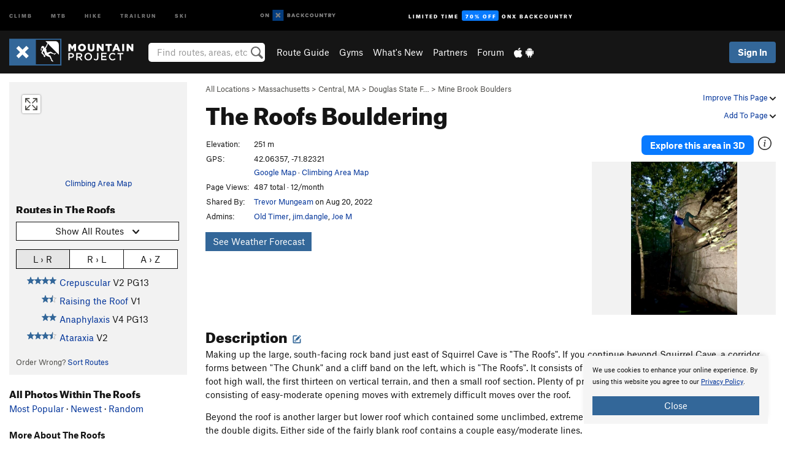

--- FILE ---
content_type: text/html; charset=UTF-8
request_url: https://www.mountainproject.com/area/122923964/the-roofs
body_size: 24973
content:
<!DOCTYPE html>
<html xmlns="http://www.w3.org/1999/xhtml" lang="en-US">
    <head>
        <meta charset="utf-8">
<meta http-equiv="X-UA-Compatible" content="IE=edge">
<meta name="viewport" content="width=device-width, initial-scale=1, shrink-to-fit=no, viewport-fit=cover">

<title>Bouldering in The Roofs, Central, MA</title>

<meta http-equiv="Content-Language" content="en_US" />

<link href="/css/ap-vendor-full.css?id=fa0c443b73aac8a18b4ba7cffcc25368" rel="stylesheet" />


<link rel="stylesheet" href="/css/styles-shared-all.css?id=aedb0a51a5dd997667be99ba5074f0fb"/>

    <link rel="stylesheet" href="/css/styles-shared-ap.css?id=15053a49f49e2336f1c6295cbf5ff953"/>

<link rel="stylesheet" href="/css/styles-site-climb.css?id=7eec67c67ec1e6f08f70fee71d62e67f"/>


    <style>
        .imperial {
            display: none;
        }
    </style>

            <link href="//cdn2.apstatic.com" rel="dns-prefetch" />
    
<meta name="description" content="Find rock climbing routes, photos, and guides for every state, along with experiences and advice from fellow climbers."/>
    <meta property="og:title" content="Bouldering in The Roofs, Central, MA"/>
    <meta property="og:site_name" content="Mountain Project"/>
    <meta property="og:type" content="website"/>
    <meta property="og:description" content="Find rock climbing routes, photos, and guides for every state, along with experiences and advice from fellow climbers."/>
    <meta property="og:image" content="https://mountainproject.com/assets/photos/climb/124512574_medium_1688322986.jpg?cache=1689210681"/>
    <meta property="fb:app_id" content="11749012187"/>

    
    

    
                        <meta property="og:url" content="https://www.mountainproject.com/area/122923964/the-roofs"/>
            <link rel="canonical" href="https://www.mountainproject.com/area/122923964/the-roofs"/>
            
<meta name="google-site-verification" content="dfmLg0_QdCMHOFDJ7edPcQXqjvNTl96j5206gg7CDGM"/>
<link rel="shortcut icon" href="/img/climb/favicons/favicon.png">
<link rel="apple-touch-icon-precomposed" href="/img/climb/favicons/favicon-152.png">
<link rel="icon" sizes="16x16" href="/img/climb/favicons/favicon-16.png">
<link rel="icon" sizes="32x32" href="/img/climb/favicons/favicon-32.png">
<link rel="icon" sizes="152x152" href="/img/climb/favicons/favicon-152.png">
<link rel="icon" sizes="180x180" href="/img/climb/favicons/favicon-180.png">

<script src="/js/ap-vendor-full.js?id=1945ee864736d4f641db293c26469e96"></script>

    <script type="text/javascript">
        (function(w) {
            w.ap = w.ap || {};

            w.ap.config = {
                'projectType': 'climb',
                'allProjectTypes': ["climb","mtb","hike","trailrun","ski"],
                'isLoggedIn': 0,
                'userId': undefined,
                                    'onxUserId': undefined,
                                'isAdmin': 0,
                'displayMetric': 1,
                'cdnUrl': '',
                'cdnFilesUrl': 'https://mountainproject.com/assets',
                'brandColor': '#336799',
                'riderRight': '/img/climb/climberRight.svg',
                'riderLeft': '/img/climb/climberRight.svg',
                'isProd': '1',
                'env': 'production'
            };
        })(window);
    </script>

    <script src="/js/sites/all.js?id=449cf39ab6835bb9a0eda35c278225b3"></script>
    <script src="/js/sites/ap.js?id=ed1d4111a8d160505075462007825505"></script>
    <script src="/js/firebase-climb.js?id=d2b594d44c2cdf48c64366455d9a6131"></script>

<script src="/js/climb-main.js?id=20ed83a58b90f562e30cc28772a74a57"></script>
<script>
        (function(w,d,s,l,i){w[l]=w[l]||[];
                        w[l].push({'gtm.start': new Date().getTime(),event:'gtm.js'});
            var f=d.getElementsByTagName(s)[0],j=d.createElement(s),dl=l!='dataLayer'?'&l='+l:'';j.async=true;j.src=
            'https://www.googletagmanager.com/gtm.js?id='+i+dl;f.parentNode.insertBefore(j,f);
        })(window,document,'script','dataLayer','GTM-KX76S82');
    </script>
            <script>
            (function(b,r,a,n,c,h,_,s,d,k){if(!b[n]||!b[n]._q){for(;s<_.length;)c(h,_[s++]);d=r.createElement(a);d.async=1;d.src="https://cdn.branch.io/branch-latest.min.js";k=r.getElementsByTagName(a)[0];k.parentNode.insertBefore(d,k);b[n]=h}})(window,document,"script","branch",function(b,r){b[r]=function(){b._q.push([r,arguments])}},{_q:[],_v:1},"addListener banner closeBanner closeJourney data deepview deepviewCta first init link logout removeListener setBranchViewData setIdentity track trackCommerceEvent logEvent disableTracking getBrowserFingerprintId crossPlatformIds lastAttributedTouchData setAPIResponseCallback qrCode setRequestMetaData setAPIUrl getAPIUrl setDMAParamsForEEA".split(" "), 0);
            branch.init('key_live_pjQ0EKK0ulHZ2Vn7cvVJNidguqosf7sF');
            branch.setBranchViewData({
                data: {
                    web_url: window.location.href,
                },
            })
                    </script>
        <script src="https://615b02ef838540809c4f5d09cd4e9626.js.ubembed.com" async></script>
    <script data-ad-client="ca-pub-6303172662991335" async crossorigin="anonymous" src="https://pagead2.googlesyndication.com/pagead/js/adsbygoogle.js?client=ca-pub-6303172662991335"></script>
    <script async src="https://securepubads.g.doubleclick.net/tag/js/gpt.js"></script>
    <script>
        window.googletag = window.googletag || {cmd: []};
        googletag.cmd.push(function() {

            googletag.defineSlot(
                '/22290733000/AdventureProjects/BellyBand',
                [
                    [1024, 90],
                    [1024, 250],
                    [728, 90],
                    [728, 250],
                    [300, 600],
                    [300, 250],
                ],
                'div-gpt-ad-1614710348458-0'
            ).defineSizeMapping([
                [[1024, 0], [[1024, 250], [1024, 90]]],
                [[728, 0], [[728, 250], [728, 90]]],
                [[300, 0], [[300, 600],[300, 250]]],
                [[0, 0], []]
            ]).addService(googletag.pubads());;

            googletag.defineSlot(
                '/22290733000/AdventureProjects/LeaderBoard',
                [
                    [1024, 90],
                    [1024, 250],
                    [728, 250],
                    [728, 90],
                    [320, 50],
                    [320, 100]
                ],
                'div-gpt-ad-1614709329076-0'
            ).defineSizeMapping([
                [[1024, 0], [[1024, 250], [1024, 90]]],
                [[728, 0], [[728, 250], [728, 90]]],
                [[300, 0], [[320, 100],[320, 50]]],
                [[0, 0], []]
            ]).addService(googletag.pubads());

            googletag.pubads().setTargeting('domain','mountainproject.com');
            googletag.pubads().setTargeting('env','production');
            googletag.pubads().setTargeting('url','area/122923964/the-roofs');
            googletag.pubads().setTargeting('dir','area');
            googletag.pubads().setTargeting('user_role','guest');
            googletag.pubads().setTargeting('is_logged_in','false');
            googletag.pubads().enableSingleRequest();
            googletag.pubads().collapseEmptyDivs();
            googletag.enableServices();
        });
    </script>

<link href="/css/froala_editor.pkgd.min-3-1-0.css" rel="stylesheet" type="text/css"/>








    </head>
    <body id="body-climb">
                    <noscript><iframe src="https://www.googletagmanager.com/ns.html?id=GTM-KX76S82"
                  height="0" width="0" style="display:none;visibility:hidden"></iframe></noscript>

    
    <div class="modal fade login-modal" id="login-modal" tabindex="-1" role="dialog" aria-hidden="true">
    <div class="modal-dialog modal-sm" role="document">
        <div class="modal-content">
            <div class="modal-header">
                
                                    <button type="button" class="close" data-dismiss="modal" aria-label="Close">
                        <span aria-hidden="true">
                            <img src="/img/icons/closeX-lightBg.svg" />
                        </span>
                    </button>
                                <h2 class="modal-title">Sign Up or Log In</h2>
                            </div>
            <div class="modal-body">
                <div class="container-fluid">
                    <div class="text-xs-center all-sites-disclaimer">
    <p class="text-muted"><a target="_blank" href="https://www.adventureprojects.net">Your FREE account works with all Adventure Projects sites <img src="/img/arrows/nextGray.svg"/></a></p>
</div>

<div class="login-signup-block" >
    <span class="wide">
    <a href="https://www.mountainproject.com/auth/login/onx" class="btn btn-onx"><img src="/img/social/white-onx.svg">Continue with onX Maps</a>
</span>

    <span class="wide">
    <a href="https://www.mountainproject.com/auth/login/facebook" class="btn btn-facebook"><img src="/img/social/white-facebook.svg">Sign in with Facebook</a>
</span>

    <span class="wide">
        <style>
            #appleid-signin {
                width: 100%;
                height: 40px;
                margin: 1rem 0;
            }
            div[role="button"] {
                max-width: none !important;
            }
        </style>
        <div
            id="appleid-signin"
            data-color="white"
            data-border="true"
            data-type="sign in"
            data-border="true"
            data-border-radius="20"
        ></div>
        <script type="text/javascript"
                src="https://appleid.cdn-apple.com/appleauth/static/jsapi/appleid/1/en_US/appleid.auth.js"></script>
        <script type="text/javascript">
            AppleID.auth.init({
                clientId: 'com.mountainproject.www',
                scope: 'name email',
                redirectURI: 'https://www.mountainproject.com/auth/login/apple/return',
                usePopup: false //or false defaults to false
            });
        </script>
</span>

    
    <br />
    <div id="email-login"></div>
    <a class="lost-password-toggle" href="#" style="display: block; margin-top: 5px;">Password help</a>

    <div class="orSeparator">
        <span>OR</span><hr>
    </div>

    
            
        <div id="email-signup"></div>
        <p></p>
    </div>


<div class="lost-password-block"  style="display: none" >
    <div id="forgot-password"></div>
    <p class="mt-2 text-xs-center"><a class="lost-password-toggle" href="#">Cancel</a></p>
</div>

<script>
    $.ajax({
        type:'GET',
        url:'/ajax/public/auth/signup',
        success:function(data) {
            $("#email-signup").html(data);
        },

        error: function (msg) {
            console.log(msg);
            var errors = msg.responseJSON;
        }
    });
    $.ajax({
        type:'GET',
        url:'/ajax/public/auth/login',
        success:function(data) {
            $("#email-login").html(data);
        },

        error: function (msg) {
            console.log(msg);
            var errors = msg.responseJSON;
        }
    });
    $.ajax({
        type:'GET',
        url:'/ajax/public/auth/forgot',
        success:function(data) {
            $("#forgot-password").html(data);
        },

        error: function (msg) {
            console.log(msg);
            var errors = msg.responseJSON;
        }
    });
</script>
                </div>
            </div>
                    </div>
    </div>
</div>


<div class="modal fade share-content-modal" id="share-content-modal" tabindex="-1" role="dialog" aria-hidden="true">
    <div class="modal-dialog modal-sm" role="document">
        <div class="modal-content">
            <div class="modal-header">
                
                                    <button type="button" class="close" data-dismiss="modal" aria-label="Close">
                        <span aria-hidden="true">
                            <img src="/img/icons/closeX-lightBg.svg" />
                        </span>
                    </button>
                                <h2 class="modal-title">Share on Mountain Project</h2>
                            </div>
            <div class="modal-body">
                <div class="container-fluid">
                    <div class="block">
            <a href="https://www.mountainproject.com/share/trail">Create Route or
        Route <img class="arrow"
                                                     src="/img/climb/downArrow.png"></a>
    <img class="sliver" src="/img/mapSliver.jpg" />
        </div>
        <hr>
    <div class="block">
        <a href="https://www.mountainproject.com/edit/symbol">Add a Symbol <img class="arrow"
                                                                                        src="/img/climb/downArrow.png"></a>
    <div class="symbols mt-1">
        <img src="/img/map/hazard.png">
        <img src="/img/map/parking.png">
        <img src="/img/map/viewpoint.png">
        <img src="/img/map/info.png">
    </div>
    </div>
    <hr>
    <div class="block">
        <a href="https://www.mountainproject.com/share/photo">Share a Photo <img class="arrow" src="/img/climb/downArrow.png"></a>
    <img class="sliver" src="/img/photoSliver.png"/>
    </div>
    <hr>
    <div class="block">
        <a href="https://www.mountainproject.com/share/video">Share a Video <img class="arrow" src="/img/climb/downArrow.png"></a>
    <div class="mt-1"><img class="videos" src="/img/youTubeVimeo.png"></div>
    </div>
        <hr>
    <div>
        <p><small>Taking other people's content (text, photos, etc) without permission is a copyright violation and
                NOT OKAY!</small></p>
    </div>
                </div>
            </div>
                    </div>
    </div>
</div>
<div class="modal fade flag-content-modal" id="flag-content-modal" tabindex="-1" role="dialog" aria-hidden="true">
    <div class="modal-dialog modal-sm" role="document">
        <div class="modal-content">
            <div class="modal-header">
                
                                    <button type="button" class="close" data-dismiss="modal" aria-label="Close">
                        <span aria-hidden="true">
                            <img src="/img/icons/closeX-lightBg.svg" />
                        </span>
                    </button>
                                <h2 class="modal-title">Flag Inappropriate Post</h2>
                            </div>
            <div class="modal-body">
                <div class="container-fluid">
                    <form method="post" id="flag-content-form">
    <div class="form-group">
        <p>
            <label><input type="radio" name="type" value="spam"> Spam?</label><br>
            <label><input type="radio" name="type" value="jerk"> Being a jerk / offensive?</label><br>
            <label><input type="radio" name="type" value="other"> Something else? Please explain.</label>
        </p>
        <p>Please tell us why:</p>
        <textarea class="short form-control" name="reason"></textarea>
    </div>
    <div class="form-group">
        <input type="hidden" name="_token" value="ueOMhtrJic6Aw7VEB8lpIPn2M6e9mXz4U4t6ZRCB" autocomplete="off">
        <input type="submit" class="btn btn-primary" value="Flag It">
        <a href="#" class="btn btn-link btn-sm cancel" data-dismiss="modal">Cancel</a>

        <input type="hidden" name="id" value="" />
        <p class="mt-1 form-group small text-muted">
            An Adventure Projects staff member will review this and take an appropriate action, but we generally don't reply.
        </p>
    </div>
</form>
<hr>
<p class="text-xs-center">
    Additionally, you can<br>permanently ignore this user.
</p>
<p class="text-xs-center">
    <a id="ignore-user-info" href="" class="btn btn-primary">More Info</a>
</p>

<script>
    $('#flag-content-form').validate({
        rules: {
            type: {
                required: true
            },
            reason: {
                required: true
            },
        },
        errorPlacement: function(error, element) {
            error.insertAfter("#type-label");
        }
    });
</script>                </div>
            </div>
                    </div>
    </div>
</div>
<div id="faded-background"></div>
                            <div id="header-container-print" class="text-xs-center">
    <img id="logo-print" alt="Mountain Project Logo"
         src="/img/climb/logoHex.png"/>
</div>
<div id="header-container">
    <div class="top-nav">
    <div class="top-nav__wrap">
        <div class="top-nav__left">
            <div class="top-nav__item hidden-sm-down"><a class="top-nav__activity" href="https://www.mountainproject.com"
                    title="Open Mountain Project">Climb</a></div>
            <div class="top-nav__item hidden-sm-down"><a class="top-nav__activity" href="https://www.mtbproject.com"
                    title="Open MTB Project">MTB</a></div>
            <div class="top-nav__item hidden-sm-down"><a class="top-nav__activity" href="https://www.hikingproject.com"
                    title="Open Hiking Project">Hike</a></div>
            <div class="top-nav__item hidden-sm-down"><a class="top-nav__activity"
                    href="https://www.trailrunproject.com" title="Open TrailRun Project">Trailrun</a></div>
            <div class="top-nav__item hidden-sm-down"><a class="top-nav__activity" href="https://www.powderproject.com"
                    title="Open Powder Project">Ski</a></div>
            <div class="top-nav__item">
                <a class="top-nav__activity" href="https://webmap.onxmaps.com/backcountry/?mode=climb&amp;utm_source=mountainproject&amp;utm_medium=owned_referral&amp;utm_content=ap-climb-top-nav&amp;utm_campaign=bc_ap-climb-top-nav-12222023" title="onX Backcountry">
                    <svg width="auto" height="18" viewBox="0 0 82 12" fill="none"
                        xmlns="http://www.w3.org/2000/svg" title="onX Backcountry" style="top: 5px;">
                        <path
                            d="M1.06878 5.99923C1.06878 6.5896 1.44974 6.99653 2.00151 6.99653C2.55329 6.99653 2.93424 6.58805 2.93424 5.99923C2.93424 5.41041 2.55329 5.00193 2.00151 5.00193C1.44974 5.00193 1.06878 5.40886 1.06878 5.99923ZM4 5.99923C4 7.15067 3.17007 8 2 8C0.829933 8 0 7.15067 0 5.99923C0 4.84779 0.829933 4 2 4C3.17007 3.99846 4 4.84779 4 5.99923Z"
                            fill="white" />
                        <path fill-rule="evenodd" clip-rule="evenodd"
                            d="M9.25 8H8.20433L6.57379 5.75154V8H5.5V4H6.54551L8.17621 6.24862V4H9.25V8Z"
                            fill="white" />
                        <path fill-rule="evenodd" clip-rule="evenodd" d="M13.25 12H25.25V0H13.25V12Z" fill="#087BFF" />
                        <path fill-rule="evenodd" clip-rule="evenodd"
                            d="M22.0001 7.66034L20.9297 8.73077L19.2502 7.0512L17.5705 8.73077L16.5001 7.66034L18.1797 5.98076L16.5001 4.30104L17.5705 3.23077L19.2502 4.91018L20.9297 3.23077L22.0001 4.30104L20.3206 5.98076L22.0001 7.66034Z"
                            fill="white" />
                        <path
                            d="M32.0371 5.98425C32.352 5.82677 32.5567 5.52757 32.5567 5.14961C32.5567 4.4567 32.0844 4.01575 31.0294 4.01575H29.25V7.96851H31.1238C32.1631 7.96851 32.6354 7.52756 32.6354 6.83464C32.6354 6.45669 32.3677 6.11024 32.0371 5.98425ZM30.3208 4.89764H30.9978C31.297 4.89764 31.4387 5.00788 31.4387 5.22835C31.4387 5.44882 31.2812 5.55905 30.9978 5.55905H30.3208V4.89764ZM31.0608 7.10236H30.3208V6.4252H31.0608C31.3758 6.4252 31.5332 6.53543 31.5332 6.77165C31.5332 6.99213 31.3758 7.10236 31.0608 7.10236ZM35.1548 4.01575L33.659 7.96851H34.777L35.0447 7.21261H36.5249L36.7925 7.96851H37.9262L36.4303 4.01575H35.1548ZM35.3754 6.26771L35.7847 5.10237L36.1942 6.26771H35.3754ZM40.8551 4.97638C41.233 4.97638 41.5322 5.14961 41.7211 5.48032L42.6659 4.96064C42.3196 4.33071 41.6424 3.95276 40.8551 3.95276C39.6269 3.95276 38.7766 4.80315 38.7766 6.00001C38.7766 7.19685 39.6426 8.04724 40.8551 8.04724C41.6424 8.04724 42.2408 7.70079 42.6187 7.13386L41.7368 6.51969C41.5164 6.8504 41.2172 7.02362 40.8394 7.02362C40.3512 7.02362 39.8789 6.67717 39.8789 6.00001C39.8946 5.38583 40.3039 4.97638 40.8551 4.97638ZM47.7835 4.01575H46.4766L45.4846 5.49607H45.1697V4.01575H44.0989V7.96851H45.1697V6.45669H45.4688L46.5868 7.96851H47.9095L46.3506 5.95276L47.7835 4.01575ZM50.7911 4.97638C51.169 4.97638 51.4682 5.14961 51.6571 5.48032L52.6019 4.96064C52.2556 4.33071 51.5784 3.95276 50.7911 3.95276C49.5629 3.95276 48.7126 4.80315 48.7126 6.00001C48.7126 7.19685 49.5786 8.04724 50.7911 8.04724C51.5784 8.04724 52.1767 7.70079 52.5547 7.13386L51.6728 6.51969C51.4524 6.8504 51.1532 7.02362 50.7754 7.02362C50.2872 7.02362 49.8148 6.67717 49.8148 6.00001C49.8306 5.38583 50.2399 4.97638 50.7911 4.97638ZM55.8457 3.95276C54.6175 3.95276 53.7514 4.8189 53.7514 6.00001C53.7514 7.18111 54.6175 8.04724 55.8457 8.04724C57.0739 8.04724 57.94 7.18111 57.94 6.00001C57.94 4.8189 57.0739 3.95276 55.8457 3.95276ZM55.8457 7.02362C55.2631 7.02362 54.8694 6.59842 54.8694 6.00001C54.8694 5.40158 55.2631 4.97638 55.8457 4.97638C56.4283 4.97638 56.8219 5.40158 56.8219 6.00001C56.8219 6.59842 56.4283 7.02362 55.8457 7.02362ZM61.7664 6.33071C61.7664 6.78741 61.5144 7.02362 61.0892 7.02362C60.6641 7.02362 60.4122 6.78741 60.4122 6.33071V4.01575H59.3414V6.3622C59.3414 7.43307 59.9555 8.04724 61.0892 8.04724C62.223 8.04724 62.8372 7.43307 62.8372 6.3622V4.01575H61.7664V6.33071ZM67.0729 6.23623L65.451 4.01575H64.396V7.96851H65.4667V5.74803L67.0886 7.96851H68.128V4.01575H67.0729V6.23623ZM70.4741 5.00788V7.96851H71.5448V5.00788H72.6629V4.01575H69.3403V5.00788H70.4741ZM77.1664 5.33859C77.1664 4.53543 76.6309 4.01575 75.639 4.01575H73.8754V7.96851H74.9461V6.56693H75.0091L75.9539 7.96851H77.2136L76.1429 6.51969C76.8042 6.37796 77.1664 5.93701 77.1664 5.33859ZM75.6232 5.68504H74.9461V4.97638H75.6232C75.8909 4.97638 76.0799 5.08661 76.0799 5.32283C76.0799 5.57481 75.8909 5.68504 75.6232 5.68504ZM80.4731 4.01575L79.67 5.51181L78.867 4.01575H77.6387L79.1346 6.48819V7.96851H80.2054V6.47245L81.6698 4.01575H80.4731Z"
                            fill="white" />
                    </svg>
                </a>
            </div>
                            <div class="top-nav__item">
                    <a class="top-nav__activity top-nav__activity--cta" href="https://www.onxmaps.com/backcountry/onx-backcountry-is-now-powered-by-mountain-project?utm_source=mountainproject&amp;utm_medium=owned_referral&amp;utm_content=ap-climb-top-nav-cta&amp;utm_campaign=bc_lto-67-off"
                        title="Limited Time Offer">
                        <span>Limited Time</span><strong>70% Off</strong><span class="hidden-sm-down">onX
                            Backcountry</span>
                    </a>
                </div>
                    </div>
        <div class="top-nav__right">
            <div id="content-in-progress" class="top-nav__item"></div>
<script>
    if (inIframe()) {
        $("#content-in-progress").hide();
    }else{
        $.ajax({
            type:'GET',
            url:'/ajax/public/content-in-progress',
            success:function(data) {
                $("#content-in-progress").html(data);
                attachMessageToggles();
            },
            error: function (msg) {
                console.log(msg);
                var errors = msg.responseJSON;
            }
        });
    }
</script>

        </div>
    </div>
</div>
    <div id="header" class="container-fluid">
        <div class="header-container">
                            <div class="header-container__nav">
                    
                    <a href="/" class="app-logo" title="Home"><img src="/img/climb/logoHex2.svg" alt="Logo"/></a>

                    <div id="desktop-header-search" class="search hidden-sm-down">
                        <search redirect-url="https://www.mountainproject.com/search"
                                endpoint="https://www.mountainproject.com/ajax/public/search/suggestions" container="desktop-header-search"
                                placeholder="Find routes, areas, etc" autocomplete="off" name="search"></search>
                    </div>

                    <div id="header-nav" class="hidden-sm-down">
                                                <div id="links">
            <div class="tab">
            <a href="https://www.mountainproject.com/route-guide">Route Guide</a>
        </div>
            <div class="tab">
            <a href="https://www.mountainproject.com/gyms">Gyms</a>
        </div>
            <div class="tab">
            <a href="https://www.mountainproject.com/whats-new">What's New</a>
        </div>
            <div class="tab">
            <a href="https://www.mountainproject.com/partner-finder">Partners</a>
        </div>
            <div class="tab">
            <a href="https://www.mountainproject.com/forum">Forum</a>
        </div>
        <div class="tab">
        <a href="https://www.mountainproject.com/mobile-app" title="Mobile Apps">
            <img class="apple icon" src="/img/apple.png" alt="Apple"/><img
                    class="android icon" src="/img/android.png" alt="Android"/>
        </a>
    </div>
</div>
                    </div>
                                    </div>
                
                <div class="header-container__user">
                                            
                    <div id="user">
                        
                                                    <a href="#" data-toggle="modal" data-target="#login-modal"
                                class="btn btn-primary btn-sm sign-in">Sign In</a>
                                            </div>
                    
                    
                    <div id="hamburger-container" class="hidden-md-up">
                        
                        <a class="hamburger" id="hamburger-trigger" data-toggle="collapse"
                            href="#hamburger-contents" aria-expanded="false" aria-controls="hamburger-contents"><img
                                    src="/img/hamburgerIcon.svg" class="closed" alt="Menu"
                                    title="Menu"></a>
                    </div>
                </div>
                    </div>
        
        <div class="container-fluid row collapse hidden-lg-up" id="hamburger-contents">
            <div id="mobile-header-search" class="item search">
                <search redirect-url="https://www.mountainproject.com/search"
                        endpoint="https://www.mountainproject.com/ajax/public/search/suggestions" container="mobile-header-search"
                        placeholder="Find routes, areas, etc" autocomplete="off"  name="search"></search>
            </div>
            <div class="item">
        <a href="https://www.mountainproject.com/route-guide">Route Guide  <img class="menu-arrow" src="/img/arrowRightBlack.svg"/></a>
    </div>
    <div class="item">
        <a href="https://www.mountainproject.com/gyms">Climbing Gyms  <img class="menu-arrow" src="/img/arrowRightBlack.svg"/></a>
    </div>
    <div class="item">
        <a href="https://www.mountainproject.com/whats-new">What's New <img class="menu-arrow" src="/img/arrowRightBlack.svg"/></a>
    </div>
    <div class="item">
        <a href="https://www.mountainproject.com/partner-finder">Partners <img class="menu-arrow" src="/img/arrowRightBlack.svg"/></a>
    </div>
    <div class="item">
        <a href="https://www.mountainproject.com/forum">Forum <img class="menu-arrow" src="/img/arrowRightBlack.svg"/></a>
    </div>
<div class="item mobile">
    <a href="https://www.mountainproject.com/mobile-app">
        Get the app
        <img class="apple" src="/img/appleBlack.svg" />
        <img class="android" src="/img/androidBlack.svg" />
        <img class="menu-arrow" src="/img/arrowRightBlack.svg" />
    </a>
</div>
        </div>

            </div>
</div>


<div class="">
    <div class="container-fluid">
        <div class="row">
            <!-- /22290733000/AdventureProjects/LeaderBoard -->
            <style>#div-gpt-ad-1614709329076-0 iframe { margin: 10px 0 0; } </style>
            <div style="display: flex; justify-content: center;">
                <div id='div-gpt-ad-1614709329076-0'>
                <script>
                    googletag.cmd.push(function() { googletag.display('div-gpt-ad-1614709329076-0'); });
                </script>
                </div>
            </div>
        </div>
    </div>
</div>

        <div class="main-content-container ">
            <div class="container-fluid">
                <div id="flash-message"></div>
    <script>
        $.ajax({
            type:'GET',
            url:'/ajax/public/flash/messages',
            success:function(data) {
                $("#flash-message").html(data);
            },
            cache: false,
            error: function (msg) {
                console.log(msg);
                var errors = msg.responseJSON;
            }
        });
    </script>
                <script>
    // if in an iframe, we're probably in some admin or admin-like tool, or a widget.  don't show some messaging
    // we want to do this here (not document ready) which would cause a highly visible page reflow
    if (inIframe()) {
        $(".page-improvement-message").hide();
    }

    function hideImprovementMessage()
    {
        setCookie
    }
</script>


                    <div id="climb-area-page">
        <div class="row pt-main-content">
            <div class="col-md-9 float-md-right mb-1">
                <div class="float-xs-right text-xs-right small mt-1 ml-2">
                    <div class="dropdown nowrap inline-block improve-page-general">
            <a href="#" data-toggle="modal" data-target="#login-modal" class="dropdown-toggle">Improve This Page <img
        class="arrow" src="/img/downArrowBlack.svg" alt="Drop down"></a>
    </div>
        <div class="mt-half">
        <div class="dropdown nowrap">
            <a href="#" data-toggle="modal" data-target="#login-modal" class="dropdown-toggle">Add To Page <img
            class="arrow" src="/img/downArrowBlack.svg" alt="Drop down"></a>
    </div>
    </div>
</div>
<div class="mb-half small text-warm">
    <a href="https://www.mountainproject.com/route-guide">All Locations</a>  &gt;     
            <a href="https://www.mountainproject.com/area/105908062/massachusetts">Massachusetts</a>
        
             &gt; <a href="https://www.mountainproject.com/area/118978633/central-ma">Central, MA</a>
        
             &gt; <a href="https://www.mountainproject.com/area/120469887/douglas-state-forest">Douglas State F&hellip;</a>
        
             &gt; <a href="https://www.mountainproject.com/area/120469899/mine-brook-boulders">Mine Brook Boulders</a>
    </div>
<h1>
    The Roofs
            <span class="hidden-md-down">Bouldering</span>
            <!--EDIT-Climb\Lib\Models\Area-122923964-->
</h1>

            </div>
            <div class="col-md-3 left-nav float-md-left mb-2">
                <div class="mp-sidebar">
                                            <a href="https://www.mountainproject.com/map/122923964/the-roofs">
                            <div class="position-relative map-preview"
                                 style="background-image: url(https://api.mapbox.com/styles/v1/ap-mtb/ckaracbzi05t11io5yzjx6o4i/static/-71.823,42.064,15.7,0.00,0.00/460x160?access_token=pk.eyJ1IjoiYXAtbXRiIiwiYSI6ImNrOXA1MWk5MzA3Z3EzZ3F4ODNpeGFmb3UifQ.yCnhIFSC5jdYCysbkK7_0g&amp;logo=false)">
                                <button class="expand-map" type="button"></button>
                            </div>
                        </a>

                            
                        <div class="text-xs-center small mt-quarter mb-2">
                            <a href="https://www.mountainproject.com/map/122923964/the-roofs">Climbing Area Map</a>
                                                    </div>
                                                                <h3>Routes in The Roofs</h3>

<div class="dropdown mb-1">
    <button class="btn btn-secondary btn-sm dropdown-toggle" type="button" data-toggle="dropdown">
        <span id="route-type-label">Highlight</span><img
            class="ml-1 dropdown-arrow" src="/img/downArrowBlack.svg" alt="Drop down"/>
    </button>
    <div class="dropdown-menu">
                    <button class="dropdown-item route-type-option" type="button" data-value="">
                Show all routes
            </button>
                    <button class="dropdown-item route-type-option" type="button" data-value="Trad">
                Trad
            </button>
                    <button class="dropdown-item route-type-option" type="button" data-value="Sport">
                Sport
            </button>
                    <button class="dropdown-item route-type-option" type="button" data-value="Toprope">
                Toprope
            </button>
                    <button class="dropdown-item route-type-option" type="button" data-value="Boulder">
                Boulder
            </button>
                    <button class="dropdown-item route-type-option" type="button" data-value="Ice">
                Ice
            </button>
                    <button class="dropdown-item route-type-option" type="button" data-value="Aid">
                Aid
            </button>
                    <button class="dropdown-item route-type-option" type="button" data-value="Mixed">
                Mixed
            </button>
                    <button class="dropdown-item route-type-option" type="button" data-value="Alpine">
                Alpine
            </button>
            </div>
</div>

    <div id="sort-buttons" class="mb-half">
        <div class="btn-group btn-group-sm width100" data-toggle="buttons">
            <label class="btn btn-secondary" title="Left to Right" data-value="lr">
                <input name="sort-input" type="radio" autocomplete="off">L &rsaquo; R
            </label>
            <label class="btn btn-secondary" title="Right to Left" data-value="rl">
                <input name="sort-input" type="radio" autocomplete="off">R &rsaquo; L
            </label>
            <label class="btn btn-secondary" title="Alphabetical" data-value="az">
                <input name="sort-input" type="radio" autocomplete="off">A &rsaquo; Z
            </label>
        </div>
    </div>

<div class="max-height max-height-md-0 max-height-xs-400">
    <table class="width100" id="left-nav-route-table">
                    <tr data-az="0"
                data-lr="3"
                data-rl="-3">
                <td class="route-score">
                    <!--START-STARS-\Climb\Lib\Models\Route-122924052-->
<span class='scoreStars '>
                                            <img src='/img/stars/starBlue.svg' alt='' >
                                                <img src='/img/stars/starBlue.svg' alt='' >
                                                
                                                
                        </span>


<!--END-STARS-\Climb\Lib\Models\Route-122924052-->
                </td>
                <td>
                                            <a href="https://www.mountainproject.com/route/122924052/anaphylaxis">Anaphylaxis</a>
                                        <span class="route-type Boulder">
                     <span class='rateYDS'>V4</span> <span class='rateFont'>6B</span> PG13
                    </span>
                    <!--TODO-MARKER-122924052-->
                </td>
            </tr>
                    <tr data-az="1"
                data-lr="4"
                data-rl="-4">
                <td class="route-score">
                    <!--START-STARS-\Climb\Lib\Models\Route-122924115-->
<span class='scoreStars '>
                                            <img src='/img/stars/starBlue.svg' alt='' >
                                                <img src='/img/stars/starBlue.svg' alt='' >
                                                <img src='/img/stars/starBlue.svg' alt='' >
                                                <img src='/img/stars/starBlueHalf.svg' alt='' >
                        </span>


<!--END-STARS-\Climb\Lib\Models\Route-122924115-->
                </td>
                <td>
                                            <a href="https://www.mountainproject.com/route/122924115/ataraxia">Ataraxia</a>
                                        <span class="route-type Boulder">
                     <span class='rateYDS'>V2</span> <span class='rateFont'>5+</span>
                    </span>
                    <!--TODO-MARKER-122924115-->
                </td>
            </tr>
                    <tr data-az="2"
                data-lr="0"
                data-rl="0">
                <td class="route-score">
                    <!--START-STARS-\Climb\Lib\Models\Route-124510111-->
<span class='scoreStars '>
                                            <img src='/img/stars/starBlue.svg' alt='' >
                                                <img src='/img/stars/starBlue.svg' alt='' >
                                                <img src='/img/stars/starBlue.svg' alt='' >
                                                <img src='/img/stars/starBlue.svg' alt='' >
                        </span>


<!--END-STARS-\Climb\Lib\Models\Route-124510111-->
                </td>
                <td>
                                            <a href="https://www.mountainproject.com/route/124510111/crepuscular">Crepuscular</a>
                                        <span class="route-type Boulder">
                     <span class='rateYDS'>V2</span> <span class='rateFont'>5+</span> PG13
                    </span>
                    <!--TODO-MARKER-124510111-->
                </td>
            </tr>
                    <tr data-az="3"
                data-lr="1"
                data-rl="-1">
                <td class="route-score">
                    <!--START-STARS-\Climb\Lib\Models\Route-122924246-->
<span class='scoreStars '>
                                            <img src='/img/stars/starBlue.svg' alt='' >
                                                <img src='/img/stars/starBlueHalf.svg' alt='' >
                                                
                                                
                        </span>


<!--END-STARS-\Climb\Lib\Models\Route-122924246-->
                </td>
                <td>
                                            <a href="https://www.mountainproject.com/route/122924246/raising-the-roof">Raising the Roof</a>
                                        <span class="route-type Boulder">
                     <span class='rateYDS'>V1</span> <span class='rateFont'>5</span>
                    </span>
                    <!--TODO-MARKER-122924246-->
                </td>
            </tr>
                    </table>

                    <div class="small text-warm mt-1">
        Order Wrong?
        <a href="#" data-toggle="modal" data-target="#login-modal" href="#"
    data-login-context="Make it Better!">
                    Sort Routes
            </a>
        </div>
            </div>

    <script>
        function sortRoutes(value) {
            if (value != "lr" && value != "rl" && value != "az") {
                value = "lr";
            }

            ap.cookies.setCookiePref("routeSort", value);
            log("Sorting routes " + value);
            var rows = $('#left-nav-route-table tr');
            rows.sort(function (a, b) {
                return ($(a).data(value) - $(b).data(value));
            })
            $.each(rows, function (index, item) {
                $('#left-nav-route-table').append(item);
            });

            $("#left-nav-unsorted-label").css('display', value == 'az' ? 'none' : '');
        }

        // set initial state
        var value = ap.cookies.getCookiePref("routeSort", "lr");
        var label = $('label[data-value=' + value + ']');
        label.addClass("active");

        sortRoutes(value);

        // the faked radio buttons with bootstrap do not honor normal radio events
        // this is a well-documented way to deal with it, though it looks like a hack
        $('#sort-buttons label').click(function () {
            sortRoutes($(this).data("value"));
        });

    </script>

<script>
    function navFilterChanged(val)
    {
        // update the label
        if (val.length) {
            $("#route-type-label").html(val + " Routes in <span class='text-danger'>Red</span>");
        } else {
            $("#route-type-label").html('Show All Routes');
        }

        // update the area list
                if (val == '') {
            $(".lef-nav-").show();
        } else {
            $(".lef-nav-").hide();
        }
                if (val == 'Trad') {
            $(".lef-nav-Trad").show();
        } else {
            $(".lef-nav-Trad").hide();
        }
                if (val == 'Sport') {
            $(".lef-nav-Sport").show();
        } else {
            $(".lef-nav-Sport").hide();
        }
                if (val == 'Toprope') {
            $(".lef-nav-Toprope").show();
        } else {
            $(".lef-nav-Toprope").hide();
        }
                if (val == 'Boulder') {
            $(".lef-nav-Boulder").show();
        } else {
            $(".lef-nav-Boulder").hide();
        }
                if (val == 'Ice') {
            $(".lef-nav-Ice").show();
        } else {
            $(".lef-nav-Ice").hide();
        }
                if (val == 'Aid') {
            $(".lef-nav-Aid").show();
        } else {
            $(".lef-nav-Aid").hide();
        }
                if (val == 'Mixed') {
            $(".lef-nav-Mixed").show();
        } else {
            $(".lef-nav-Mixed").hide();
        }
                if (val == 'Alpine') {
            $(".lef-nav-Alpine").show();
        } else {
            $(".lef-nav-Alpine").hide();
        }
        
        // update the route list
        $(".route-type").removeClass('text-danger');
        if (val.length) {
            $(".route-type." + val).addClass('text-danger');
        }
    }

    $(".route-type-option").click(function () {
        var val = $(this).data("value");
        ap.cookies.setCookiePref("navFilter", val);
        navFilterChanged(val);
    });

    // set initial state
    navFilterChanged(ap.cookies.getCookiePref("navFilter", ""));
</script>

                                    </div>
            </div>
            <div class="col-md-9 main-content float-md-right">
                <div class="row">
                    <div class="col-xs-12">
                                                <div>

    <div class="float-xs-right ml-1">
        <div style="text-align:right; margin-bottom: 1rem;">
    <div class="onx-explore">
        <div class="onx-explore__button">
            <a title="Open in onX Backcountry"
                href="https://webmap.onxmaps.com/backcountry/map/mountain-project/areas/122923964/overview?mode=climb&flow=signup&utm_source=mountainproject&amp;utm_medium=owned_referral&amp;utm_content=cta-climb-area&amp;utm_campaign=bc_climb-area-122923964#15/42.06357/-71.82321/0/60"
                target="_blank">
                Explore this area in 3D
            </a>
        </div>
        <div class="onx-explore__icon">
            <div class="onx-explore__info-card show">
                <div>
                    Use onX Backcountry to explore the terrain in 3D, view recent satellite imagery, and more.
                    <strong>Now available in onX Backcountry Mobile apps!</strong> For more information see <a
                        href='https://www.onxmaps.com/backcountry/blog/mountain-project-content-now-available-in-onx-backcountry'
                        target="_blank">this post.</a>
                </div>
            </div>
            <svg width="22" height="22" viewBox="0 0 22 22" fill="none" xmlns="http://www.w3.org/2000/svg">
                <path
                    d="M11 22C8.8244 22 6.69767 21.3548 4.88873 20.1462C3.07979 18.9375 1.66989 17.2195 0.837329 15.2095C0.00476609 13.1995 -0.21307 10.9878 0.211367 8.854C0.635804 6.72021 1.68345 4.7602 3.22183 3.22183C4.7602 1.68345 6.72021 0.635804 8.854 0.211367C10.9878 -0.21307 13.1995 0.00476609 15.2095 0.837329C17.2195 1.66989 18.9375 3.07979 20.1462 4.88873C21.3548 6.69767 22 8.8244 22 11C22 13.9174 20.8411 16.7153 18.7782 18.7782C16.7153 20.8411 13.9174 22 11 22ZM11 1.6081C9.14245 1.6081 7.32663 2.15892 5.78214 3.19092C4.23765 4.22291 3.03386 5.68973 2.32301 7.40587C1.61216 9.12202 1.42617 11.0104 1.78856 12.8323C2.15095 14.6541 3.04544 16.3276 4.35892 17.6411C5.6724 18.9545 7.34588 19.849 9.16773 20.2114C10.9896 20.5738 12.878 20.3878 14.5941 19.677C16.3103 18.9661 17.7771 17.7623 18.8091 16.2179C19.8411 14.6734 20.3919 12.8575 20.3919 11C20.3822 8.51208 19.3896 6.12882 17.6304 4.36959C15.8712 2.61036 13.4879 1.61776 11 1.6081Z"
                    fill="#333333" />
                <path fill-rule="evenodd" clip-rule="evenodd"
                    d="M11.4316 7.64091C12.1681 7.64091 12.6496 7.12413 12.6496 6.40064C12.6496 5.75098 12.2955 5.49997 11.7432 5.49997C10.9925 5.49997 10.511 6.04628 10.511 6.76977C10.511 7.25701 10.7376 7.64091 11.4316 7.64091ZM12.2247 15.0973C11.9839 15.3778 11.7573 15.5107 11.5166 15.5107C11.1342 15.5107 10.9784 15.2597 11.0775 14.6396C11.3183 13.1926 11.814 11.0959 12.253 9.04359L12.1964 8.92547L9.46291 9.05835L9.34961 9.82614L10.4402 9.94426C10.2702 10.7416 9.95862 12.1 9.70369 13.2369C9.51957 14.108 9.40626 14.7724 9.40626 15.0973C9.40626 16.1013 9.98695 16.5 10.8651 16.5C11.5307 16.5 12.1822 16.1308 12.6071 15.4959L12.2247 15.0973Z"
                    fill="#333333" />
            </svg>
        </div>
    </div>
</div>
        <div id="photo-carousel" class="carousel slide white-text shimmer" data-ride="carousel" data-interval="6000">
                <div class="carousel-inner" role="listbox">
                            <div id="carousel-item-0" class="carousel-item  show-tooltip  active                      "
                    data-placement="bottom" title=""
                                            >
                                        
                    <a href="https://www.mountainproject.com/photo/124512574/getting-into-the-crux-on-the-fa-really-good-climbing-here" class="photo-link"
                       onclick="return photoClicked(124512574)">
                                            </a>
                    <div id="carousel-gradient"></div>
                                                        </div>
                    </div>
    </div>

<script type="text/javascript">
    // mobile controls
    var photos = $('.photo-link');
    photos.on('swipeleft', function() {
        var photoCarousel = $('#photo-carousel');
        photoCarousel.carousel('pause');
        photoCarousel.carousel('next');
    });
    photos.on('swiperight', function() {
        var photoCarousel = $('#photo-carousel');
        photoCarousel.carousel('pause');
        photoCarousel.carousel('prev');
    });
    // carousel control hover animation
    $('a.prevButton, a.nextButton').hover(
        function () {
            $(this).fadeTo(100, 1);
        }, function () {
            $(this).fadeTo(100, 0.5);
        }
    );
    // lazy loading
    $('#photo-carousel').on('slide.bs.carousel', function (e) {
        var slide = e.relatedTarget;
        var backgroundUrl = slide.dataset.src;
        if (backgroundUrl) {
            slide.style.backgroundImage = 'url(' + backgroundUrl + ')';
            slide.dataset.src = '';
        } else {
            var slideIndex = parseInt(slide.id.split('-')[2], 10);
            var nextSlideId = '#carousel-item-' + (slideIndex + 1);
            var nextSlide = $(nextSlideId)[0];
            backgroundUrl = nextSlide && nextSlide.dataset.src;
            if (backgroundUrl) {
                nextSlide.style.backgroundImage = 'url(' + backgroundUrl + ')';
                nextSlide.dataset.src = '';
            }
        }
    });

        // shimmer loader - load first image in img element to hook into on load callback
    $('<img/>').attr('src', 'https://mountainproject.com/assets/photos/climb/124512574_medium_1688322986.jpg?cache=1689210681').on('load', function() {
        $(this).remove(); // prevent memory leak
        // set first carousel-item background image (from browser cache), and remove shimmer
        $('#carousel-item-0').css('background-image', 'url(https://mountainproject.com/assets/photos/climb/124512574_medium_1688322986.jpg?cache=1689210681)');
        $('#photo-carousel').removeClass('shimmer');
    });
    </script>

    </div>
    <div class="small">
        <table class="description-details">
                            <tr>
                    <td class="text-nowrap">Elevation:</td>
                    <td class="imperial">823 ft</td>
                    <td class="metric">251 m</td>
                </tr>
                                        <tr>
                    <td>GPS:</td>
                    <td>
                        42.06357, -71.82321 <br />
                        <a target="_blank"
                           href="http://maps.google.com/maps?q=42.06357,-71.82321&t=h&hl=en">Google
                            Map</a> &middot <a
                                href="https://www.mountainproject.com/map/122923964/the-roofs">Climbing Area Map</a>
                    </td>
                </tr>
                        <tr>
                <td class="pr-half text-nowrap">Page Views:</td>
                <td>
                    487 total &middot;
                    12/month
                </td>
            </tr>

            <tr>
        <td class="pr-half text-nowrap">Shared By:</td>
        <td>
            <a href="https://www.mountainproject.com/user/201066317/trevor-mungeam">Trevor Mungeam</a>
            on Aug 20, 2022

                    </td>
    </tr>
<tr>
    <td>Admins:</td>
    <td>
        <a href="https://www.mountainproject.com/user/106753224/old-timer">Old Timer</a>,    <a href="https://www.mountainproject.com/user/107211479/jimdangle">jim.dangle</a>,    <a href="https://www.mountainproject.com/user/106320420/joe-m">Joe M</a>        <div id="page-updates-link"><a href="https://www.mountainproject.com/updates/Climb-Lib-Models-Area/122923964/the-roofs">Page Updates (admin only)</a></div>
        <script>
            if (!ap.config.isAdmin) {
                $("#page-updates-link").hide();
            }
        </script>
    </td>
</tr>
        </table>
        <div id="weather" class="mt-1 inline-block">
                            <a href="#" data-toggle="modal" data-target="#login-modal" class="btn btn-primary btn-sm">See Weather Forecast</a>
                    </div>
    </div>

        <div class="clearfix"></div>
</div>

<div class="max-height max-height-xs-600 max-height-md-600">
    <h2 class="mt-2">
        <a name="a_122923965"></a>
        Description
        <!--EDIT-Climb\Lib\Models\TextSection-122923965--><a href="#" data-toggle="modal" data-target="#login-modal" href="#"
    data-login-context="Make it Better!">
                    <img src='/img/icons/edit_climb.svg'
                class="show-tooltip suggest-change-icon" title='Suggest Change' alt="Suggest change">
            </a>

    </h2>
    <div class="fr-view"><p>Making up the large, south-facing rock band just east of Squirrel Cave is "The Roofs". If you continue beyond Squirrel Cave, a corridor forms between "The Chunk" and a cliff band on the left, which is "The Roofs". It consists of two main sections, the first being a twenty foot high wall, the first thirteen on vertical terrain, and then a small roof section. Plenty of projects still exist on this section, mostly consisting of easy-moderate opening moves with extremely difficult moves over the roof.</p><p>Beyond the roof is another larger but lower roof which contained some unclimbed, extremely difficult project that likely will go well into the double digits. Either side of the fairly blank roof contains a couple easy/moderate lines.</p></div>
    </div>
<div>
    <div class="mt-2 max-height max-height-xs-400 max-height-md-600">
    <a name="a_122923966"></a>
    <h2>
        Getting There
        <!--EDIT-Climb\Lib\Models\TextSection-122923966--><a href="#" data-toggle="modal" data-target="#login-modal" href="#"
    data-login-context="Make it Better!">
                    <img src='/img/icons/edit_climb.svg'
                class="show-tooltip suggest-change-icon" title='Suggest Change' alt="Suggest change">
            </a>

    </h2>
    <div class="fr-view"><p>Continue east off trail from Squirrel Cave, another twenty meters. Super obvious once you're in the general area</p></div>
</div>



<script type="text/javascript">
    var collapsables = $('.list-group-item-text');
    collapsables.on('hide.bs.collapse', function () {
        var expanderId = $(this).data('expander');
        $('#' + expanderId).html('<img src="/img/icons/accordionExpand.svg"/>');
    });
    collapsables.on('show.bs.collapse', function () {
        var expanderId = $(this).data('expander');
        $('#' + expanderId).html('<img src="/img/icons/accordionCollapse.svg"/>');
        // in case it contains images
        $(".lazy").lazyload().trigger("appear");
    });
</script>
</div>

                                            </div>
                </div>
                <div class="row mt-3 pt-2 pb-1 bg-gray-background">
                    <div class="col-lg-6 text-xs-center" id="route-count-container">
                        <h2>4 Total Climbs</h2>
                        <div id="route-chart" class="mt-1 mb-2"></div>
<div id="rating-chart"></div>

<script type="text/javascript" src="https://www.gstatic.com/charts/loader.js"></script>
<script type="text/javascript">

    function drawRouteChart() {
        var data = google.visualization.arrayToDataTable([
            ["Type", "Count"],
                                                                                                                                    ["Boulder",
                    4],
                                                                                                                                                    ]);

        var colors = [
                                                                                                "#109618",
                                                                                                            ];

        var options = {
                backgroundColor: "transparent",
                chartArea: {height: '100%', width: '100%'},
                fontSize: 12,
                legend: {alignment: 'center'},
                colors: colors
            };

        var chart = new google.visualization.PieChart(document.getElementById('route-chart'));
        chart.draw(data, options);
    }

    function drawTradChart() {
        var data = {"rock":[["<5.6",0,"<5.6: 0"],["5.7",0,"5.7: 0"],["5.8",0,"5.8: 0"],["5.9",0,"5.9: 0"],["5.10",0,"5.10: 0"],["5.11",0,"5.11: 0"],["5.12",0,"5.12: 0"],[">=5.13",0,">=5.13: 0"]],"rock-total":0,"boulder":[["<V1",0,"<V1: 0"],["V2-3",2,"V2-3: 2"],["V4-5",1,"V4-5: 1"],["V6-7",0,"V6-7: 0"],["V8-9",0,"V8-9: 0"],["V10-11",0,"V10-11: 0"],["V12-13",0,"V12-13: 0"],[">=V14",0,">=V14: 0"]],"boulder-total":3};
        // need to merge rock and boulder data
        // add a blank spot to separate them
        var allData = data['rock'].concat([['', 0, '']]).concat(data['boulder']);
        if (data['rock-total'] || data['boulder-total']) {
            drawChartRatings("rating-chart", allData, 100);
        } else {
            $("#rating-chart").hide();
        }
    }

    google.charts.load('current', {'packages': ['corechart']});
    google.charts.setOnLoadCallback(function () {
        drawRouteChart();
        drawTradChart();
    });
</script>
                    </div>
                    <div class="col-lg-6 text-xs-center">
                        <h2 class="text-truncate">Route Finder - Best Climbs for YOU!</h2>
                        <a name='routeFinder'></a>
<form id="routeFinderForm" class="inline-block"
      name="routeFinderForm" method="get" action="https://www.mountainproject.com/route-finder">
            <table class="table mb-0">
            <tr>
                <td class="text-nowrap">
                    Location:
                </td>
                <td>
                    <input id="initial-id-single" type="hidden" name="selectedIds" value="122923964"/>
    <strong><span id="single-area-picker-name">The Roofs</span></strong> <a
            href="javascript: changeAreaPickerLocation('single', 0);">Change</a>

<script>
    function changeAreaPickerLocation(mode, includeRoutes) {
        var id = $("#initial-id-"+mode).val();
        if (!id) {
            id = 0;
        }
        showModalDlgFromAjax(
            // mode should be "single" or "multi"
            '/ajax/public/area-picker/' + id + "?mode="+mode+"&routes="+includeRoutes,
            '',
            ['modal-md', '']
        );
    }
</script>
                </td>
            </tr>
            <tr>
                <td>
                    Type:
                </td>
                <td>
                    <select onChange='onRouteFinderTypeChanged();' id='type' name='type'>
            <option selected value='rock'>Rock</option>
            <option  value='boulder'>Boulder</option>
            <option  value='aid'>Aid</option>
            <option  value='ice'>Ice</option>
            <option  value='mixed'>Mixed</option>
    </select>
                    <select id='diffMinrock' class="display-none" name='diffMinrock'>
                            <option 
                    value='800'>3rd</option>
                            <option 
                    value='900'>4th</option>
                            <option 
                    value='1000'>5.0</option>
                            <option 
                    value='1100'>5.1</option>
                            <option 
                    value='1200'>5.2</option>
                            <option 
                    value='1300'>5.3</option>
                            <option 
                    value='1400'>5.4</option>
                            <option 
                    value='1500'>5.5</option>
                            <option 
                    value='1600'>5.6</option>
                            <option selected
                    value='1800'>5.7</option>
                            <option 
                    value='2000'>5.8</option>
                            <option 
                    value='2300'>5.9</option>
                            <option 
                    value='2600'>5.10a</option>
                            <option 
                    value='2700'>5.10b</option>
                            <option 
                    value='3100'>5.10c</option>
                            <option 
                    value='3300'>5.10d</option>
                            <option 
                    value='4600'>5.11a</option>
                            <option 
                    value='4800'>5.11b</option>
                            <option 
                    value='5100'>5.11c</option>
                            <option 
                    value='5300'>5.11d</option>
                            <option 
                    value='6600'>5.12a</option>
                            <option 
                    value='6700'>5.12b</option>
                            <option 
                    value='7100'>5.12c</option>
                            <option 
                    value='7300'>5.12d</option>
                            <option 
                    value='8600'>5.13a</option>
                            <option 
                    value='8700'>5.13b</option>
                            <option 
                    value='9200'>5.13c</option>
                            <option 
                    value='9500'>5.13d</option>
                            <option 
                    value='10500'>5.14a</option>
                            <option 
                    value='10900'>5.14b</option>
                            <option 
                    value='11200'>5.14c</option>
                            <option 
                    value='11500'>5.14d</option>
                            <option 
                    value='11600'>5.15a</option>
                            <option 
                    value='11900'>5.15b</option>
                            <option 
                    value='12100'>5.15c</option>
                            <option 
                    value='12400'>5.15d</option>
                    </select>
            <select id='diffMinboulder' class="display-none" name='diffMinboulder'>
                            <option selected
                    value='20000'>V0</option>
                            <option 
                    value='20050'>V1</option>
                            <option 
                    value='20150'>V2</option>
                            <option 
                    value='20250'>V3</option>
                            <option 
                    value='20350'>V4</option>
                            <option 
                    value='20450'>V5</option>
                            <option 
                    value='20550'>V6</option>
                            <option 
                    value='20650'>V7</option>
                            <option 
                    value='20750'>V8</option>
                            <option 
                    value='20850'>V9</option>
                            <option 
                    value='20950'>V10</option>
                            <option 
                    value='21050'>V11</option>
                            <option 
                    value='21150'>V12</option>
                            <option 
                    value='21250'>V13</option>
                            <option 
                    value='21350'>V14</option>
                            <option 
                    value='21450'>V15</option>
                            <option 
                    value='21550'>V16</option>
                            <option 
                    value='21650'>V17</option>
                    </select>
            <select id='diffMinaid' class="display-none" name='diffMinaid'>
                            <option selected
                    value='70000'>A0/C0</option>
                            <option 
                    value='70500'>A1/C1</option>
                            <option 
                    value='71500'>A2/C2</option>
                            <option 
                    value='72500'>A3/C3</option>
                            <option 
                    value='73500'>A4/C4</option>
                            <option 
                    value='74500'>A5/C5</option>
                    </select>
            <select id='diffMinice' class="display-none" name='diffMinice'>
                            <option selected
                    value='30000'>WI1</option>
                            <option 
                    value='30750'>WI2</option>
                            <option 
                    value='31500'>WI3</option>
                            <option 
                    value='32500'>WI4</option>
                            <option 
                    value='33500'>WI5</option>
                            <option 
                    value='34500'>WI6</option>
                            <option 
                    value='35500'>WI7</option>
                            <option 
                    value='36500'>WI8</option>
                            <option 
                    value='38000'>AI1</option>
                            <option 
                    value='38100'>AI2</option>
                            <option 
                    value='38200'>AI3</option>
                            <option 
                    value='38300'>AI4</option>
                            <option 
                    value='38400'>AI5</option>
                            <option 
                    value='38500'>AI6</option>
                    </select>
            <select id='diffMinmixed' class="display-none" name='diffMinmixed'>
                            <option selected
                    value='50000'>M1</option>
                            <option 
                    value='50500'>M2</option>
                            <option 
                    value='51500'>M3</option>
                            <option 
                    value='52500'>M4</option>
                            <option 
                    value='53500'>M5</option>
                            <option 
                    value='54500'>M6</option>
                            <option 
                    value='55500'>M7</option>
                            <option 
                    value='56500'>M8</option>
                            <option 
                    value='57500'>M9</option>
                            <option 
                    value='58500'>M10</option>
                            <option 
                    value='59500'>M11</option>
                            <option 
                    value='60900'>M12</option>
                            <option 
                    value='61900'>M13</option>
                            <option 
                    value='62900'>M14</option>
                            <option 
                    value='63900'>M15</option>
                            <option 
                    value='64900'>M16</option>
                    </select>
                &nbsp;to&nbsp;
                <select id='diffMaxrock' class="display-none" name='diffMaxrock'>
                            <option 
                    value='800'>3rd</option>
                            <option 
                    value='900'>4th</option>
                            <option 
                    value='1000'>5.0</option>
                            <option 
                    value='1100'>5.1</option>
                            <option 
                    value='1200'>5.2</option>
                            <option 
                    value='1300'>5.3</option>
                            <option 
                    value='1400'>5.4</option>
                            <option 
                    value='1500'>5.5</option>
                            <option 
                    value='1600'>5.6</option>
                            <option 
                    value='1900'>5.7</option>
                            <option 
                    value='2200'>5.8</option>
                            <option 
                    value='2500'>5.9</option>
                            <option 
                    value='2800'>5.10a</option>
                            <option 
                    value='3100'>5.10b</option>
                            <option 
                    value='3400'>5.10c</option>
                            <option 
                    value='3500'>5.10d</option>
                            <option 
                    value='4800'>5.11a</option>
                            <option 
                    value='5100'>5.11b</option>
                            <option 
                    value='5400'>5.11c</option>
                            <option selected
                    value='5500'>5.11d</option>
                            <option 
                    value='6800'>5.12a</option>
                            <option 
                    value='7100'>5.12b</option>
                            <option 
                    value='7400'>5.12c</option>
                            <option 
                    value='7500'>5.12d</option>
                            <option 
                    value='8700'>5.13a</option>
                            <option 
                    value='8900'>5.13b</option>
                            <option 
                    value='9300'>5.13c</option>
                            <option 
                    value='9500'>5.13d</option>
                            <option 
                    value='10500'>5.14a</option>
                            <option 
                    value='10900'>5.14b</option>
                            <option 
                    value='11200'>5.14c</option>
                            <option 
                    value='11500'>5.14d</option>
                            <option 
                    value='11600'>5.15a</option>
                            <option 
                    value='11900'>5.15b</option>
                            <option 
                    value='12100'>5.15c</option>
                            <option 
                    value='12400'>5.15d</option>
                    </select>
            <select id='diffMaxboulder' class="display-none" name='diffMaxboulder'>
                            <option 
                    value='20050'>V0</option>
                            <option 
                    value='20150'>V1</option>
                            <option 
                    value='20250'>V2</option>
                            <option 
                    value='20350'>V3</option>
                            <option 
                    value='20450'>V4</option>
                            <option 
                    value='20550'>V5</option>
                            <option 
                    value='20650'>V6</option>
                            <option 
                    value='20750'>V7</option>
                            <option 
                    value='20850'>V8</option>
                            <option 
                    value='20950'>V9</option>
                            <option 
                    value='21050'>V10</option>
                            <option 
                    value='21150'>V11</option>
                            <option 
                    value='21250'>V12</option>
                            <option 
                    value='21350'>V13</option>
                            <option 
                    value='21450'>V14</option>
                            <option 
                    value='21550'>V15</option>
                            <option 
                    value='21650'>V16</option>
                            <option 
                    value='21700'>V17</option>
                    </select>
            <select id='diffMaxaid' class="display-none" name='diffMaxaid'>
                            <option 
                    value='70510'>A0/C0</option>
                            <option 
                    value='71510'>A1/C1</option>
                            <option 
                    value='72510'>A2/C2</option>
                            <option 
                    value='73510'>A3/C3</option>
                            <option 
                    value='74510'>A4/C4</option>
                            <option selected
                    value='75260'>A5/C5</option>
                    </select>
            <select id='diffMaxice' class="display-none" name='diffMaxice'>
                            <option 
                    value='30000'>WI1</option>
                            <option 
                    value='31500'>WI2</option>
                            <option 
                    value='32500'>WI3</option>
                            <option 
                    value='33500'>WI4</option>
                            <option 
                    value='34500'>WI5</option>
                            <option 
                    value='35500'>WI6</option>
                            <option 
                    value='36500'>WI7</option>
                            <option 
                    value='36500'>WI8</option>
                            <option 
                    value='38000'>AI1</option>
                            <option 
                    value='38100'>AI2</option>
                            <option 
                    value='38200'>AI3</option>
                            <option 
                    value='38300'>AI4</option>
                            <option 
                    value='38400'>AI5</option>
                            <option selected
                    value='38500'>AI6</option>
                    </select>
            <select id='diffMaxmixed' class="display-none" name='diffMaxmixed'>
                            <option 
                    value='50500'>M1</option>
                            <option 
                    value='51500'>M2</option>
                            <option 
                    value='52500'>M3</option>
                            <option 
                    value='53500'>M4</option>
                            <option 
                    value='54500'>M5</option>
                            <option 
                    value='55500'>M6</option>
                            <option 
                    value='56500'>M7</option>
                            <option 
                    value='57500'>M8</option>
                            <option 
                    value='58500'>M9</option>
                            <option 
                    value='59500'>M10</option>
                            <option 
                    value='60050'>M11</option>
                            <option 
                    value='61050'>M12</option>
                            <option 
                    value='62050'>M13</option>
                            <option 
                    value='63050'>M14</option>
                            <option 
                    value='64050'>M15</option>
                            <option selected
                    value='65050'>M16</option>
                    </select>
    
<div class='mt-1' id='typeOptions'>
            
        <label class="pr-1 mb-0">
        <input id='check_is_trad_climb' type='checkbox' name='is_trad_climb' value='1'
                checked/> Trad
        </label>
            
        <label class="pr-1 mb-0">
        <input id='check_is_sport_climb' type='checkbox' name='is_sport_climb' value='1'
                checked/> Sport
        </label>
            
        <label class="pr-1 mb-0">
        <input id='check_is_top_rope' type='checkbox' name='is_top_rope' value='1'
                checked/> Toprope
        </label>
    </div>
                </td>
            </tr>
            <tr>
                <td>
                    Quality:
                </td>
                <td>
                    <select id="stars" name="stars">
                        <option value='0' selected>All star ratings</option>
    <option value='1.8' >1+ of 4 stars</option>
    <option value='2.3' >1.5+ of 4 stars</option>
    <option value='2.8' >2+ of 4 stars</option>
    <option value='3.3' >2.5+ of 4 stars</option>
    <option value='3.8' >3+ of 4 stars</option>
                    </select>
                </td>
            </tr>
            <tr>
                <td>
                    Pitches:
                </td>
                <td>
                    <select id="pitches" name="pitches">
                        <option value='0' selected>Any pitches</option>
    <option value='1' >Exactly 1</option>
    <option value='2' >At least 2</option>
    <option value='3' >At least 3</option>
    <option value='4' >At least 4</option>
    <option value='5' >At least 5</option>
    <option value='6' >6+ pitches</option>
                    </select>
                </td>
            </tr>
            <tr>
                <td>
                    Sort by:
                </td>
                <td>
                    <select id="sort1" name="sort1">
                        <option value='area' selected>Area</option>
    <option value='rating' >Difficulty</option>
    <option value='popularity desc' >Popularity</option>
    <option value='title' >Name</option>
                    </select>&nbsp;
                    then: <select id="sort2" name="sort2">
                        <option value='area' >Area</option>
    <option value='rating' selected>Difficulty</option>
    <option value='popularity desc' >Popularity</option>
    <option value='title' >Name</option>
                    </select>
                </td>
            </tr>
            <tr>
                <td>&nbsp;</td>
                <td>
                    <input type="submit" class="btn btn-primary btn-sm" value="Find Routes"/>
                </td>
            </tr>
        </table>
    </form>

<script type="text/javascript">
    function onRouteFinderTypeChanged() {
        var type = $("#type").val();
        var types = new Array('rock', 'boulder', 'aid', 'ice', 'mixed');

        for (i = 0; i < types.length; i++) {
            var display = types[i] == type ? 'inline' : 'none';
            $("#diffMin" + types[i]).css("display", display);
            $("#diffMax" + types[i]).css("display", display);
        }
        $('#typeOptions').css("display", (type == 'rock') ? 'block' : 'none');
    }

    onRouteFinderTypeChanged();
</script>
                    </div>
                </div>

                
                <div class="mt-3" id="sun-shade">
        <h2>
            Sun &amp; Shade <a href="#" data-toggle="modal" data-target="#login-modal" href="#"
    data-login-context="Make it Better!">
                    <img src='/img/icons/edit_climb.svg'
                class="show-tooltip suggest-change-icon" title='Suggest Change' alt="Suggest change">
            </a>
        </h2>

        <div class="row">
            <div class="col-xs-12 col-sm-6 mb-3">
                <a href="https://www.mountainproject.com/map/122923964/the-roofs?sun-angles=1" title="Sun Angle Details">
                    <img id="sun-icon" src="/img/icons/sun.svg"> Sun Angles Details:
                    <div id="sunAngleMap" class="position-relative mt-half" style="height: 130px; background-position:center bottom;
                            background-image: url(https://api.mapbox.com/styles/v1/ap-mtb/ckaracbzi05t11io5yzjx6o4i/static/-71.823,42.064,15.7,0.00,0.00/460x160?access_token=pk.eyJ1IjoiYXAtbXRiIiwiYSI6ImNrOXA1MWk5MzA3Z3EzZ3F4ODNpeGFmb3UifQ.yCnhIFSC5jdYCysbkK7_0g&amp;logo=false)">
                        
                    </div>
                </a>
            </div>

            
            <script src="/js/suncalc-ap.js?id=c70335fe0ba7bf9145ec32e119a88e7b"></script>
            <script>
                
                $(document).ready(function(){
                    var d = new Date();
                    d.setMonth(0);
                    d.setDate(ap.sunCalcAP.getDayOfYear(new Date()));

                    ap.sunCalcAP.create(
                        -7995323,
                        5170507,
                        d,
                        $("#sunAngleMap")
                    );
                    ap.sunCalcAP.setVerticalPos(-30); // the bg image is offset in the parent div.  match that offset here
                    ap.sunCalcAP.show();
                });
            </script>

            <div class="col-xs-12 col-sm-6 mb-3">
                                                <div class="mb-half">
                                            <div class="mt-2-half">
                        <a href="#" data-toggle="modal" data-target="#login-modal" href="#"
    data-login-context="Make it Better!">
                    Sun Details Unknown. Know About It?
            </a>
                        </div>
                                                        </div>
                            </div>
        </div>
    </div>

<div class="climate-charts">
    <h2><span id="climate-month"></span> Weather Averages</h2>

    <div class="row">
        <div class="col-xs-12 col-lg-6">
            <div>
                <table class="month-stats width100">
                    <tr>
                        <td>
                            <div class="text-high font-weight-bold">High</div>
                            <div id="climate-high">&nbsp;</div>
                        </td>
                        <td>
                            <div class="text-low font-weight-bold">Low</div>
                            <div id="climate-low">&nbsp;</div>
                        </td>
                    </tr>
                    <tr>
                        <td>
                            <div class="text-precip font-weight-bold">Precip</div>
                            <div id="climate-precip">&nbsp;</div>
                        </td>
                        <td>
                            <span class="text-precip-days font-weight-bold">Days w Precip</span>
                            <div id="climate-days">&nbsp;</div>
                        </td>
                    </tr>
                </table>
            </div>
            <div class="mt-1 position-relative">
                <div id="chart-climb-season" class="climate-chart"></div>
                <div id="season-prime">Prime Climbing Season</div>
            </div>
            <table class="width100 months x-small text-warm">
                <tr>
                    <td>J</td>
                    <td>F</td>
                    <td>M</td>
                    <td>A</td>
                    <td>M</td>
                    <td>J</td>
                    <td>J</td>
                    <td>A</td>
                    <td>S</td>
                    <td>O</td>
                    <td>N</td>
                    <td>D</td>
                </tr>
            </table>
        </div>
        <div class="col-xs-12 col-lg-6">
            <div id="chart-temps" class="climate-chart"></div>
            <div id="chart-precip" class="climate-chart mt-1"></div>
            <table class="width100 months x-small text-warm">
                <tr>
                    <td>J</td>
                    <td>F</td>
                    <td>M</td>
                    <td>A</td>
                    <td>M</td>
                    <td>J</td>
                    <td>J</td>
                    <td>A</td>
                    <td>S</td>
                    <td>O</td>
                    <td>N</td>
                    <td>D</td>
                </tr>
            </table>
        </div>
    </div>
</div>
<script type="text/javascript">
    var unitOfMeasurement = "metric"
    var precipData = [["January",3.8,10],["February",3.3,9],["March",4,10],["April",4,11],["May",3.6,12],["June",3.9,10],["July",3.9,9],["August",3.6,9],["September",4,9],["October",4.3,9],["November",4.3,10],["December",4,11]];
    var tempsData = [["January",33,11],["February",35,13],["March",44,24],["April",56,34],["May",68,44],["June",76,53],["July",81,59],["August",80,57],["September",72,49],["October",62,37],["November",50,30],["December",37,17]];
    var dataClimbSeason = [["January",37],["February",76],["March",195],["April",311],["May",629],["June",655],["July",605],["August",767],["September",684],["October",447],["November",405],["December",52]];

    var dataPrecip = unitOfMeasurement === 'imperial' ? precipData : precipData.map((v) => ([v[0], v[1] ? window.ap.math.inchesToCm(v[1]) : v[1], v[2]]));
    var dataTemps = unitOfMeasurement === 'imperial' ? tempsData : tempsData.map((v) => ([v[0], v[1] ? window.ap.math.fToC(v[1]) : v[1], v[2] ? window.ap.math.fToC(v[2]) : v[2]]));

    function chartJsLoaded() {
        drawChartClimbSeason(dataClimbSeason);
        drawChartPrecip(dataPrecip, unitOfMeasurement);
        drawChartTemps(dataTemps, unitOfMeasurement);

        // set selection to current month.  do this for the TEMP chart, which is loaded second
        // this is pretty hacky, but it's a hassle to try to figure out when ALL charts are ready
        google.visualization.events.addListener(chartTemps, "ready", function () {
            // use a timeout to be sure all charts have loaded
            setTimeout(function () {
                var n = new Date().getMonth();
                showClimateData({row: n + 1});
            }, 500);
        });
    }

    google.charts.load('current', {'packages': ['corechart']});
    google.charts.setOnLoadCallback(chartJsLoaded);
</script>



                <div class="mt-3">
                    <h2>
    <span class="font-body float-xs-right position-relative contribute-photos">
        <small>
        <div class="dropdown nowrap">
            <a href="#" data-toggle="modal" data-target="#login-modal" class="dropdown-toggle">Add New Photo <img
            class="arrow" src="/img/downArrowBlack.svg" alt="Drop down"></a>
    </div>
        </small>
    </span>
    Photos
</h2>
    <div class="row">
                    <div class="col-xs-4 col-lg-3 card-with-photo">
                <a class="card-with-photo photo-card" href="https://www.mountainproject.com/photo/124512574/getting-into-the-crux-on-the-fa-really-good-climbing-here"
   onclick='return photoClicked(124512574);'>
    <div class="img-container position-relative">
            <img  class="lazy" data-src='https://mountainproject.com/assets/photos/climb/124512574_smallMed_1688322986.jpg?cache=1689210681' data-original='https://mountainproject.com/assets/photos/climb/124512574_smallMed_1688322986.jpg?cache=1689210681' alt="Getting into the crux on the FA. Really good climbing here.">
        </div>
</a>
<div class="card-text small mb-2">
    
    <a class="card-with-photo photo-card" href="https://www.mountainproject.com/photo/124512574/getting-into-the-crux-on-the-fa-really-good-climbing-here"
       onclick='return photoClicked(124512574);'>
        <div class="title-row text-truncate">Getting into the crux on the FA. Really good cl&hellip;
        </div>
    </a>
                    <!--START-STARS-Climb\Lib\Models\Image-124512574-->
<span class='scoreStars '>
                                            <img src='/img/stars/starRed.svg' alt=''  class="first" >
                                                <img src='/img/stars/starRed.svg' alt='' >
                                                <img src='/img/stars/starRed.svg' alt='' >
                                                <img src='/img/stars/starRed.svg' alt='' >
                                                
                        </span>


<!--END-STARS-Climb\Lib\Models\Image-124512574-->
        &nbsp;<span class="score-details">1</span>
    </div>
            </div>
                    </div>

    <script>
        var loadMorePhotosEl = $('#more-photos-button');
        loadMorePhotosEl.click(function(e) {
            e.preventDefault();

            if(!ap.config.isLoggedIn){
                showLoginModal(e);
                return;
            }

            loadMorePhotosEl.prop("disabled", true);
            loadMorePhotosEl.html('<img class="wait-gif" src="/img/waitWhite.gif" alt="loading"/>');
            $objectType = 'Climb\Lib\Models\Area' === 'Climb\Lib\Models\Route' ? 'route' : 'area'

            $.get(
                "/ajax/" + $objectType + "/" + 122923964 + "/more-photos",
                function(data) {
                    if (data['success']) {
                        $('#more-photos-placeholder').before(data['markup']);
                        $("#more-photos-button-col").hide();
                        $(".lazy").lazyload();
                    }
                }
            );
        });
    </script>
                </div>
                <div class="mt-3">
                    <div class="comments" id="comments-Climb-Lib-Models-Area-122923964">
    <div class="comments-header has-sort">
        <h2 class="comment-count" class="dont-shrink">0 Comments</h2>

            </div>
    <div class="comments-body">
        
                    <div class="comment-box">

                <div class="float-xs-left">
                    <!--

            --><div class="user-img-avatar lazy"
             data-original="/img/user/missing2.svg">
        </div><!--
    -->

                </div>
                <div class="comment-form-container">
                    <form class="add-comment-form wide" method="post" action="https://www.mountainproject.com/ajax/comments/add">
                    <textarea class="comment require-user" id="comment-textarea" data-login-context="Hold that thought!"
                              name="comment" maxlength="6000" placeholder="Write a comment"></textarea>

                        <input type="hidden" name="objectType" value="Climb\Lib\Models\Area"/>
                        <input type="hidden" name="objectId" value="122923964"/>
                        <input type="hidden" name="showAll" value="true"/>

                        
                        <div id="comment-type" class="mb-1"
                             style="display:none;">
                            <h3 class="mt-half" id="comment-type-label">Comment Type:</h3>
                            <div></div> 

                            <label><input type="radio" name="type" value="LOSTFOUND"> Lost or Found Item
    <span class="text-warm small">self-destructs in 30 days</span></label> <br>
<label><input type="radio" name="type" value="CONDITION"> Temporary (Condition Report, Upcoming Event, etc)
    <span class="text-warm small">self-destructs in 90 days</span></label> <br>
<label><input type="radio" name="type" value="BETA"> Beta for this Area or Personal
    Opinion</label>

<script>
    </script>

                        </div>

                        <button style="display: none;" type="submit" class="btn btn-primary">Post Comment</button>
                    </form>
                </div>

                <div class="clearfix"></div>

                <script type="text/javascript">

    $("input[maxlength], textarea").each(function () {
        var $this = $(this);
        var maxLength = parseInt($this.attr("maxlength"));
        if (maxLength > 0) {
            var s = $this.val();
            // accommodate jquery bug: http://stackoverflow.com/questions/10030921/chrome-counts-characters-wrong-in-textarea-with-maxlength-attribute
            var cc = s.length + (s.match(/\\n/g) || []).length;
            var el = $("<div class='form-char-count'>" + ap.math.formatNumber(maxLength - cc) + " characters</div>");
            el.insertAfter($this);
            $this.on("keyup", function () {
                var s = $this.val();
                // jquery bug
                var cc = s.length + (s.match(/\\n/g) || []).length;
                el.text(ap.math.formatNumber(maxLength - cc) + " characters");
            });
        }
    });
</script>
            </div>
        
        
        <div class="comment-list">
                    </div>
    </div>
</div>

<script>
    function initializeComments(isPopup, numComments) {
        
        var commentContainerEl = $('#comments-Climb-Lib-Models-Area-122923964');
        var flashMessageEl = $("#flash-message");

        var addCommentFormEl = commentContainerEl.find('.add-comment-form');
        var commentSubmitButtonEl = addCommentFormEl.find('button');

        var commentTextareaEl = commentContainerEl.find('.comment');
        var characterCountEl = commentContainerEl.find('.comment-box .form-char-count');
        var commentListEl = commentContainerEl.find('.comment-list');
        var commentCountEl = commentContainerEl.find('.comment-count');
        var currentSortEl = commentContainerEl.find('.current-sort');
        var commentSortEl = commentContainerEl.find('.comments-sort');

        
        commentTextareaEl.focusin(function() {

            // if this page has photos, it will have a keydown binding for arrow keys
            // unbind that so the arrow keys will work with the comment text
            $(document).unbind("keydown");
            if (ap.config.isLoggedIn) {
                                commentTextareaEl.attr('disabled','disabled');
                            }
        });

        
        addCommentFormEl.validate({
            rules: {
                                type: {
                    required: true
                },
                                comment: {
                    required: true,
                    maxlength: 6000
                }
            },
            errorPlacement: function(error, element) {
                var n = element.attr("name");
                if (n == "type") {
                    error.insertAfter("#comment-type-label");
                } else {
                    error.insertAfter(element);
                }
            },
            submitHandler: function (e) {
                commentSubmitButtonEl.attr('disabled', 'disabled');
                $.get(
                    addCommentFormEl.attr('action'),
                    {
                        comment: addCommentFormEl.find('textarea[name="comment"]').val(),
                        objectType: addCommentFormEl.find('input[name="objectType"]').val(),
                        objectId: addCommentFormEl.find('input[name="objectId"]').val(),
                        showAll: addCommentFormEl.find('input[name="showAll"]').val(),
                        type: addCommentFormEl.find('input[name="type"]:checked').val()
                    }
                ).done(function(data) {
                    if ('markup' in data && 'title' in data) {
                        commentListEl.html(data['markup']);
                        flashMessageEl.html(data["flash"]);
                        commentCountEl.html(data['title']);

                        
                        $("#comment-type").hide();
                        commentTextareaEl.css('height', '45px');
                        commentTextareaEl.val('');
                        commentSubmitButtonEl.hide();
                        characterCountEl.hide();
                    }
                });

                return false;
            }
        });

        
        commentSortEl.click(function (e) {
            e.preventDefault();

            var thisEl = $(this);
            currentSortEl.html(thisEl.data('sort-order-name'));
            loadComments(thisEl.data('sort-order'), thisEl.data('show-all'));
        });

        
        
        if (numComments > 0) {
            var hash = window.location.hash;
            if(location.hash.includes('?')){
                hash = hash.split('?')[0];
            }
            var hasCommentHash = (hash && hash.length && hash.indexOf('Comment-') !== -1);

            var sortDataEl = commentContainerEl.find("[data-sort-order='oldest']");
            var sortOrder = sortDataEl.data('sort-order');
            var showAll = sortDataEl.data('show-all');

            if (isPopup || hasCommentHash) {
                log('loading comments: ' + sortOrder + ', ' + showAll);
                loadComments(sortOrder, showAll, hasCommentHash ? hash : null);
            } else {
                log('lazy loading comments');
                commentContainerEl.lazyload({
                    appear: function () {
                        log('loading comments: ' + sortOrder + ', ' + showAll);
                        loadComments(sortOrder, showAll, null);
                    }
                });
            }
        }

        function loadComments(sortOrder, showAll, commentHash) {
            var objectType = 'Climb-Lib-Models-Area';
            var objectId = '122923964';
            $.get(
                "https://www.mountainproject.com/comments/forObject/Climb-Lib-Models-Area/122923964",
                {
                    sortOrder: sortOrder,
                    showAll: showAll
                }
            ).done(function (data) {
                commentListEl.html(data);
                if (commentHash !== null) {
                    log('loading comment hash ' + commentHash);
                    const el = $(commentHash);
                    if(el){
                        $('html, body').scrollTop(el.offset().top);
                    }

                }
            });
        }
    }

        $(document).ready(function () {
        initializeComments(false, 0);
    });
    </script>
                </div>
            </div>
            <div class="col-xs-12 col-md-3 climb-more float-md-left">
                <h4>All Photos Within The Roofs</h4>
<a href="https://www.mountainproject.com/featured-photos?locationId=122923964&amp;sort=Popular">Most Popular</a>
&middot;
<a href="https://www.mountainproject.com/featured-photos?locationId=122923964&amp;sort=Newest">Newest</a>
&middot;
<a href="https://www.mountainproject.com/featured-photos?locationId=122923964&amp;sort=Random">Random</a>

<br>

<p class="mt-2"><strong>
    More About The Roofs
</strong></p>
<a href="https://www.mountainproject.com/area/122923964/the-roofs?print=1">Printer-Friendly</a><br>
<a href="https://www.mountainproject.com/whats-new?locationId=122923964">What's New</a><br>

    <a href="https://www.mountainproject.com/books/122923964">Guidebooks (1)</a><br>
            <div class="p-half mt-half bg-gray-background small hidden-xs-down">
            <div class="mb-half">Featured Guidebook:</div>
                                                                            <div class="float-xs-right ml-half" style="width:80px;">
                        <a href="https://www.mountainproject.com/book/119667967"><img  class="img-fluid lazy" data-src='https://mountainproject.com/assets/photos/climb/119668106_small_1601757500.jpg?cache=1601757501' data-original='https://mountainproject.com/assets/photos/climb/119668106_small_1601757500.jpg?cache=1601757501' alt="An Ice Climber's Guide to Southern New England and Eastern New York by Todd Swain. Published September 2020."></a>
                    </div>
                                <div class="clearfix">
                    <a href="https://www.mountainproject.com/book/119667967">An Ice Climber&#039;s Guide to Southern New England and Eastern New York</a>
                    <div class="my-half">
                        Author: Todd Swain/ Publish&hellip;
                    </div>
                    <div class="my-half">
                        This guidebook covers 200 ice climbing areas in Connecticut, Massachusetts, Rhode Island, souther&hellip;
                    </div>
                </div>
                </div>
    
            </div>
        </div>
    </div>
    <script>
        prepMaxHeights();
    </script>

    <script type="application/ld+json">
    {
        "@context": "http://schema.org",
        "@type": "BreadcrumbList",
        "itemListElement": [
        {
            "@type": "ListItem",
            "position": 1,
            "item": "https://www.mountainproject.com/route-guide",
            "name": "All Locations"
        }
                    ,{
                "@type": "ListItem",
                "position": 2,
                "item": "https://www.mountainproject.com/area/105908062/massachusetts",
                "name": "Massachusetts"
            }
                    ,{
                "@type": "ListItem",
                "position": 3,
                "item": "https://www.mountainproject.com/area/118978633/central-ma",
                "name": "Central, MA"
            }
                    ,{
                "@type": "ListItem",
                "position": 4,
                "item": "https://www.mountainproject.com/area/120469887/douglas-state-forest",
                "name": "Douglas State Forest"
            }
                    ,{
                "@type": "ListItem",
                "position": 5,
                "item": "https://www.mountainproject.com/area/120469899/mine-brook-boulders",
                "name": "Mine Brook Boulders"
            }
                ]
    }
    </script>

    
            </div>
        </div>

        <div id="cookie-consent" class="cookie-consent" tabindex="-1">
        <div role="document" class="cookie-consent__content" tabindex="0">
            <div class="cookie-consent__message">
                We use cookies to enhance your online experience. By using this website you agree to our <a class="cookie-consent__policy" href="https://www.adventureprojects.net/ap-privacy" title="Privacy Policy">Privacy Policy</a>.
            </div>
            <button id="cookie-consent-acknowledge" arai-label="Close Cookie Policy Acknowledgement" class="cookie-consent__actions btn btn-sm btn-primary">Close</button>
        </div>
    </div>
    <script>
        var consentStore = "consent.store";
        var acknowledgementStore = "consent.acknowledgement";
        var consentPopUp = document.querySelector('#cookie-consent');
        function getConstentObj(value){
            return {
                ad_storage: value,
                analytics_storage: value,
                functionality_storage: value,
                personalization_storage: value,
                security_storage: value,
            };
        }
        window.dataLayer = window.dataLayer || [];
        (function(){window.dataLayer.push(arguments);})("consent", "default", getConstentObj('denied'));
        if(!localStorage.getItem(consentStore)){
            consentPopUp.classList.add('show');
            localStorage.setItem(consentStore, JSON.stringify(getConstentObj('granted')));
        } else {
            (function(){window.dataLayer.push(arguments);})("consent", "update", getConstentObj('granted'));
        }

        if(!localStorage.getItem(acknowledgementStore)){
            consentPopUp.classList.add('show');
        }
        var consentButton = consentPopUp.querySelector('#cookie-consent-acknowledge');
        consentButton.addEventListener('click', function(){
            (function(){window.dataLayer.push(arguments);})("consent", "update", getConstentObj('granted'));
            const currentTime = new Date();
            localStorage.setItem(acknowledgementStore, currentTime.toUTCString());
            consentPopUp.classList.remove('show');
        })
    </script>
    <style>
        .cookie-consent {
            position: fixed;
            bottom: 2rem;
            right: 2rem;
            box-sizing: border-box;
            display: none;
            justify-content: center;
            z-index: 9999;
            width: 100%;
            max-width: 300px;
            padding: 1rem;
            background-color: #f5f5f5;
            box-shadow: 0 -5px 10px -5px rgba(0,0,0,0.25);
            font-family: 'Roboto', Helvetica, Arial, sans-serif;
            line-height: 1.375em;
        }
        .cookie-consent.show{
            display: flex;
        }
        .cookie-consent__content{
            box-sizing: border-box;
            display: flex;
            justify-content: center;
            flex-wrap: wrap;
            width: 100%;
            margin: 0;
        }

        .cookie-consent__content a {
            text-decoration: underline;
        }

        .cookie-consent__message {
            margin-bottom: 1rem;
            flex-grow: 1;
            font-size: 0.75rem;
        }
        .cookie-consent__actions {
            display: flex;
            align-items: center;
            margin: 0.5rem 1rem;
        }

        #cookie-consent-acknowledge {
            display: block;
            width: 100%;
            margin: 0;
        }

        @media (max-width: 480px) {
            .cookie-consent {
                max-width: calc(100% - 2rem);
                left: 50%;
                right: 50%;
                transform: translateX(-50%);
            }
        }
    </style>
    <div id="access-gate" class="access-gate" tabindex="-1">
        <div class="access-gate__wrap">
            <div role="document" class="access-gate__content" tabindex="0">
                <div class="access-gate__message">
                    <small class="text-muted hidden-sm-down">Welcome</small>
                    <h2>Join the Community! It's FREE</h2>
                    <p>
                        Already have an account? <a href="/auth/login" title="Login">Login to close this notice.</a>
                    </p>
                </div>
                <div class="access-gate__cta">
                    <a class="btn btn-primary btn-padded" style="border-radius: 5px;" href="/auth/login" title="Sign Up or Login">Get Started</a>
                </div>
            </div>
        </div>
    </div>
    <style>
        .access-gate {
            box-sizing: border-box;
            position: fixed;
            display: none;
            justify-content: center;
            align-items: center;
            z-index: 999;
            width: 100%;
            background-color: transparent;
            bottom: 0;
            left: 0;
            font-family: 'Roboto', Helvetica, Arial, sans-serif;
            line-height: 1.375em;
            background-color: rgba(255, 255, 255, 0.99);
            background-image: url('/img/topo.jpg');
            background-size: cover;
            border-top: 2px solid #f5f5f5;
            box-shadow: 0 -5px 50px -5px rgba(0,0,0,0.25);
            transition: all 250ms ease-in-out;
            padding: 3rem 0;
        }
        .access-gate__wrap{
            width: 100%;
            height: 100%;
            margin: 0;
            padding: 0;
            display: flex;
            justify-content: center;
            align-items: center
        }
        .access-gate.show{
            display: flex;
        }
        .access-gate__content{
            position: relative;
            z-index: 1;
            box-sizing: border-box;
            display: flex;
            flex-wrap: wrap;
            justify-content: center;
            align-items: center;
            width: 100%;
            height: 100%;
            max-width: 1340px;
            margin: 0;
            padding: 1rem;
        }
        .access-gate__message {
            text-align: left;
            margin: 0 2rem;
            flex-grow: 1;
        }
        .access-gate__cta {
            margin: 0 2rem;
        }
        @media (max-width: 698px){
            .access-gate__content{
                flex-direction: column;
            }
            .access-gate__message, .access-gate__cta {
                width: 100%;
                text-align: center;
                margin: 0;
            }
            .access-gate__cta .btn{
                width: 100%;
                max-width: 360px;
                margin: 0;
            }
        }
    </style>
            <div class="mt-3 "></div>
<div id="footer-container" class="onx-footer">
    <div class="onx-footer__inner">
        <div class="onx-footer__col">
            <ul>
                <li><a href="https://www.onxmaps.com" title="onX Maps">
                    <svg width="85" height="41" viewBox="0 0 85 41" fill="none" xmlns="http://www.w3.org/2000/svg">
                        <path fill-rule="evenodd" clip-rule="evenodd" d="M44.2708 40.7292H85V0H44.2708V40.7292Z" fill="white"/>
                        <path fill-rule="evenodd" clip-rule="evenodd" d="M14.1667 21.2513C14.1667 25.3293 11.228 28.3346 7.08361 28.3346C2.93862 28.3346 0 25.3293 0 21.2513C0 17.1728 2.93862 14.168 7.08361 14.168C11.228 14.168 14.1667 17.1728 14.1667 21.2513ZM3.54199 21.2526C3.54199 23.3464 4.98949 24.7943 7.08395 24.7943C9.17841 24.7943 10.6253 23.3464 10.6253 21.2526C10.6253 19.1588 9.17841 17.7109 7.08395 17.7109C4.98949 17.7109 3.54199 19.1588 3.54199 21.2526Z" fill="white"/>
                        <path fill-rule="evenodd" clip-rule="evenodd" d="M31.8753 28.3346H28.4188L23.029 20.3714V28.3346H19.4795V14.168H22.9355L28.3258 22.1318V14.168H31.8753V28.3346Z" fill="white"/>
                        <path fill-rule="evenodd" clip-rule="evenodd" d="M74.375 26.3131L70.584 30.1042L64.6357 24.1557L58.6868 30.1042L54.8958 26.3131L60.8442 20.3646L54.8958 14.4155L58.6868 10.625L64.6357 16.5729L70.584 10.625L74.375 14.4155L68.4267 20.3646L74.375 26.3131Z" fill="#222222"/>
                    </svg>
                </a></li>
                <li style="font-size: 0.8rem; color: #ffffff; max-width: 300px;">onX products are built by adventurers, for adventurers. We believe that every adventurer needs to know where to go, to know where they stand, and to be able to share their experiences.</li>
                <li><a href="https://www.onxmaps.com/about">About onX</a></li>
                <li><a href="https://www.onxmaps.com/join-our-team">Careers</a></li>
            </ul>
        </div>
        <div class="onx-footer__col onx-footer__col--right">
            <ul class="onx-footer__links">
                                                    <li><a class="dotted" href="https://www.mountainproject.com/about">About</a></li>
                                    <li><a class="dotted" href="https://www.mountainproject.com/help">Help</a></li>
                                    <li><a class="dotted" href="https://www.mountainproject.com/gyms">Gyms</a></li>
                                    <li><a class="dotted" href="https://www.mountainproject.com/partner-finder">Partner Finder</a></li>
                                    <li><a class="dotted" href="https://www.mountainproject.com/whats-new">What&#039;s New</a></li>
                                    <li><a class="dotted" href="https://www.mountainproject.com/directory/users">Top Contributors</a></li>
                                                <li><a href="https://www.mountainproject.com">Mountain Project</a></li>
                <li><a href="https://www.mtbproject.com">MTB Project</a></li>
                <li><a href="https://www.hikingproject.com">Hiking Project</a></li>
                <li><a href="https://www.trailrunproject.com">Trail Run Project</a></li>
                <li><a href="https://www.powderproject.com">Powder Project</a></li>
                <li><a href="https://www.hikingproject.com/nationalparks">National Parks</a></li>
            </ul>
        </div>
    </div>
    <div class="onx-footer__apps">
        <a href="https://apps.apple.com/us/app/mountain-project/id452308783" target="_blank" data-gtm-id="trail-page-app-store">
            <img class="app-store lazy " alt="iOS App Store" data-original="https://www.mountainproject.com/img/mobileApp/appStoreIos.gif" />
        </a>
        <a href="https://play.google.com/store/apps/details?id=com.mountainproject.android" target="_blank" data-gtm-id="trail-page-app-store">
            <img class="app-store lazy " alt="Android App Store" data-original="https://www.mountainproject.com/img/mobileApp/appStoreAndroid.gif" />
        </a>
    </div>
    <div class="onx-footer__copyright">
        <a target="_blank" href="https://www.onxmaps.com">&copy; 2026
    onX Maps, Inc.</a>
<a class="dotted" target="_blank" href="https://www.adventureprojects.net/ap-terms">Terms</a>&middot;<a
        target="_blank" class="dotted"
        href="https://www.adventureprojects.net/ap-privacy">Privacy</a>
    </div>
    <script>try {showRatingSystems();} catch (error) {}</script>
</div>
        <div class="modal fade" id="global-modal" tabindex="-1" role="dialog" aria-hidden="true" data-orig-full-path="/area/122923964/the-roofs">
    <div class="modal-dialog"  id="global-modal-dialog" role="document">
        <div class="modal-content" id="global-modal-content">
            <button type="button" class="ap-close" data-dismiss="modal" aria-label="Close">
                <img src="/img/icons/closeX-darkBg.svg">
            </button>
            <div class="modal-header" id="global-modal-header">
                <h2 id="global-modal-title" class="modal-title"></h2>
                <hr/>
            </div>
            <div class="modal-body">
                <div class="container-fluid" id="global-modal-body"></div>
                <div id="modal-placeholder"><h2>Loading...</h2></div>
            </div>
        </div>
    </div>
</div>

<div class="modal fade" id="data-confirm-modal" tabindex="-1" role="dialog" aria-labelledby="mySmallModalLabel"
     aria-hidden="true">
    <div class="modal-dialog modal-sm">
        <div class="modal-content">
            <div class="modal-header" id="global-modal-header">
                <h3 id="dataConfirmLabel">Please Confirm</h3>
            </div>
            <hr>
            <div class="modal-body">
                <div id="data-confirm-text"></div>
                <div class="mt-1">
                    <button class="btn mr-1" data-dismiss="modal" aria-hidden="true">Cancel</button>
                    <a class="btn btn-primary" id="data-confirm-ok">OK</a>
                </div>
            </div>
        </div>
    </div>
</div>

<script id="grecaptcha" src="https://www.google.com/recaptcha/enterprise.js?render=6LdFNV0jAAAAAJb9kqjVRGnzoAzDwSuJU1LLcyLn" async defer></script>
<style>.grecaptcha-badge { visibility: hidden; }</style>
<script type="text/javascript" src="/js/components/search/main.js?id=b68edf1adcb1a4ac44a76f4d30f3cc51"></script>
<script type="text/javascript" src="/js/components/ride-finder/main.js?id=7b9b791b4520c7ed41c32180cd30f213"></script>    </body>
</html>

<!-- CACHE:0.0.3 1768761709 -->

--- FILE ---
content_type: text/html; charset=utf-8
request_url: https://www.google.com/recaptcha/enterprise/anchor?ar=1&k=6LdFNV0jAAAAAJb9kqjVRGnzoAzDwSuJU1LLcyLn&co=aHR0cHM6Ly93d3cubW91bnRhaW5wcm9qZWN0LmNvbTo0NDM.&hl=en&v=PoyoqOPhxBO7pBk68S4YbpHZ&size=invisible&anchor-ms=20000&execute-ms=30000&cb=7kfxqd9pxwfz
body_size: 48783
content:
<!DOCTYPE HTML><html dir="ltr" lang="en"><head><meta http-equiv="Content-Type" content="text/html; charset=UTF-8">
<meta http-equiv="X-UA-Compatible" content="IE=edge">
<title>reCAPTCHA</title>
<style type="text/css">
/* cyrillic-ext */
@font-face {
  font-family: 'Roboto';
  font-style: normal;
  font-weight: 400;
  font-stretch: 100%;
  src: url(//fonts.gstatic.com/s/roboto/v48/KFO7CnqEu92Fr1ME7kSn66aGLdTylUAMa3GUBHMdazTgWw.woff2) format('woff2');
  unicode-range: U+0460-052F, U+1C80-1C8A, U+20B4, U+2DE0-2DFF, U+A640-A69F, U+FE2E-FE2F;
}
/* cyrillic */
@font-face {
  font-family: 'Roboto';
  font-style: normal;
  font-weight: 400;
  font-stretch: 100%;
  src: url(//fonts.gstatic.com/s/roboto/v48/KFO7CnqEu92Fr1ME7kSn66aGLdTylUAMa3iUBHMdazTgWw.woff2) format('woff2');
  unicode-range: U+0301, U+0400-045F, U+0490-0491, U+04B0-04B1, U+2116;
}
/* greek-ext */
@font-face {
  font-family: 'Roboto';
  font-style: normal;
  font-weight: 400;
  font-stretch: 100%;
  src: url(//fonts.gstatic.com/s/roboto/v48/KFO7CnqEu92Fr1ME7kSn66aGLdTylUAMa3CUBHMdazTgWw.woff2) format('woff2');
  unicode-range: U+1F00-1FFF;
}
/* greek */
@font-face {
  font-family: 'Roboto';
  font-style: normal;
  font-weight: 400;
  font-stretch: 100%;
  src: url(//fonts.gstatic.com/s/roboto/v48/KFO7CnqEu92Fr1ME7kSn66aGLdTylUAMa3-UBHMdazTgWw.woff2) format('woff2');
  unicode-range: U+0370-0377, U+037A-037F, U+0384-038A, U+038C, U+038E-03A1, U+03A3-03FF;
}
/* math */
@font-face {
  font-family: 'Roboto';
  font-style: normal;
  font-weight: 400;
  font-stretch: 100%;
  src: url(//fonts.gstatic.com/s/roboto/v48/KFO7CnqEu92Fr1ME7kSn66aGLdTylUAMawCUBHMdazTgWw.woff2) format('woff2');
  unicode-range: U+0302-0303, U+0305, U+0307-0308, U+0310, U+0312, U+0315, U+031A, U+0326-0327, U+032C, U+032F-0330, U+0332-0333, U+0338, U+033A, U+0346, U+034D, U+0391-03A1, U+03A3-03A9, U+03B1-03C9, U+03D1, U+03D5-03D6, U+03F0-03F1, U+03F4-03F5, U+2016-2017, U+2034-2038, U+203C, U+2040, U+2043, U+2047, U+2050, U+2057, U+205F, U+2070-2071, U+2074-208E, U+2090-209C, U+20D0-20DC, U+20E1, U+20E5-20EF, U+2100-2112, U+2114-2115, U+2117-2121, U+2123-214F, U+2190, U+2192, U+2194-21AE, U+21B0-21E5, U+21F1-21F2, U+21F4-2211, U+2213-2214, U+2216-22FF, U+2308-230B, U+2310, U+2319, U+231C-2321, U+2336-237A, U+237C, U+2395, U+239B-23B7, U+23D0, U+23DC-23E1, U+2474-2475, U+25AF, U+25B3, U+25B7, U+25BD, U+25C1, U+25CA, U+25CC, U+25FB, U+266D-266F, U+27C0-27FF, U+2900-2AFF, U+2B0E-2B11, U+2B30-2B4C, U+2BFE, U+3030, U+FF5B, U+FF5D, U+1D400-1D7FF, U+1EE00-1EEFF;
}
/* symbols */
@font-face {
  font-family: 'Roboto';
  font-style: normal;
  font-weight: 400;
  font-stretch: 100%;
  src: url(//fonts.gstatic.com/s/roboto/v48/KFO7CnqEu92Fr1ME7kSn66aGLdTylUAMaxKUBHMdazTgWw.woff2) format('woff2');
  unicode-range: U+0001-000C, U+000E-001F, U+007F-009F, U+20DD-20E0, U+20E2-20E4, U+2150-218F, U+2190, U+2192, U+2194-2199, U+21AF, U+21E6-21F0, U+21F3, U+2218-2219, U+2299, U+22C4-22C6, U+2300-243F, U+2440-244A, U+2460-24FF, U+25A0-27BF, U+2800-28FF, U+2921-2922, U+2981, U+29BF, U+29EB, U+2B00-2BFF, U+4DC0-4DFF, U+FFF9-FFFB, U+10140-1018E, U+10190-1019C, U+101A0, U+101D0-101FD, U+102E0-102FB, U+10E60-10E7E, U+1D2C0-1D2D3, U+1D2E0-1D37F, U+1F000-1F0FF, U+1F100-1F1AD, U+1F1E6-1F1FF, U+1F30D-1F30F, U+1F315, U+1F31C, U+1F31E, U+1F320-1F32C, U+1F336, U+1F378, U+1F37D, U+1F382, U+1F393-1F39F, U+1F3A7-1F3A8, U+1F3AC-1F3AF, U+1F3C2, U+1F3C4-1F3C6, U+1F3CA-1F3CE, U+1F3D4-1F3E0, U+1F3ED, U+1F3F1-1F3F3, U+1F3F5-1F3F7, U+1F408, U+1F415, U+1F41F, U+1F426, U+1F43F, U+1F441-1F442, U+1F444, U+1F446-1F449, U+1F44C-1F44E, U+1F453, U+1F46A, U+1F47D, U+1F4A3, U+1F4B0, U+1F4B3, U+1F4B9, U+1F4BB, U+1F4BF, U+1F4C8-1F4CB, U+1F4D6, U+1F4DA, U+1F4DF, U+1F4E3-1F4E6, U+1F4EA-1F4ED, U+1F4F7, U+1F4F9-1F4FB, U+1F4FD-1F4FE, U+1F503, U+1F507-1F50B, U+1F50D, U+1F512-1F513, U+1F53E-1F54A, U+1F54F-1F5FA, U+1F610, U+1F650-1F67F, U+1F687, U+1F68D, U+1F691, U+1F694, U+1F698, U+1F6AD, U+1F6B2, U+1F6B9-1F6BA, U+1F6BC, U+1F6C6-1F6CF, U+1F6D3-1F6D7, U+1F6E0-1F6EA, U+1F6F0-1F6F3, U+1F6F7-1F6FC, U+1F700-1F7FF, U+1F800-1F80B, U+1F810-1F847, U+1F850-1F859, U+1F860-1F887, U+1F890-1F8AD, U+1F8B0-1F8BB, U+1F8C0-1F8C1, U+1F900-1F90B, U+1F93B, U+1F946, U+1F984, U+1F996, U+1F9E9, U+1FA00-1FA6F, U+1FA70-1FA7C, U+1FA80-1FA89, U+1FA8F-1FAC6, U+1FACE-1FADC, U+1FADF-1FAE9, U+1FAF0-1FAF8, U+1FB00-1FBFF;
}
/* vietnamese */
@font-face {
  font-family: 'Roboto';
  font-style: normal;
  font-weight: 400;
  font-stretch: 100%;
  src: url(//fonts.gstatic.com/s/roboto/v48/KFO7CnqEu92Fr1ME7kSn66aGLdTylUAMa3OUBHMdazTgWw.woff2) format('woff2');
  unicode-range: U+0102-0103, U+0110-0111, U+0128-0129, U+0168-0169, U+01A0-01A1, U+01AF-01B0, U+0300-0301, U+0303-0304, U+0308-0309, U+0323, U+0329, U+1EA0-1EF9, U+20AB;
}
/* latin-ext */
@font-face {
  font-family: 'Roboto';
  font-style: normal;
  font-weight: 400;
  font-stretch: 100%;
  src: url(//fonts.gstatic.com/s/roboto/v48/KFO7CnqEu92Fr1ME7kSn66aGLdTylUAMa3KUBHMdazTgWw.woff2) format('woff2');
  unicode-range: U+0100-02BA, U+02BD-02C5, U+02C7-02CC, U+02CE-02D7, U+02DD-02FF, U+0304, U+0308, U+0329, U+1D00-1DBF, U+1E00-1E9F, U+1EF2-1EFF, U+2020, U+20A0-20AB, U+20AD-20C0, U+2113, U+2C60-2C7F, U+A720-A7FF;
}
/* latin */
@font-face {
  font-family: 'Roboto';
  font-style: normal;
  font-weight: 400;
  font-stretch: 100%;
  src: url(//fonts.gstatic.com/s/roboto/v48/KFO7CnqEu92Fr1ME7kSn66aGLdTylUAMa3yUBHMdazQ.woff2) format('woff2');
  unicode-range: U+0000-00FF, U+0131, U+0152-0153, U+02BB-02BC, U+02C6, U+02DA, U+02DC, U+0304, U+0308, U+0329, U+2000-206F, U+20AC, U+2122, U+2191, U+2193, U+2212, U+2215, U+FEFF, U+FFFD;
}
/* cyrillic-ext */
@font-face {
  font-family: 'Roboto';
  font-style: normal;
  font-weight: 500;
  font-stretch: 100%;
  src: url(//fonts.gstatic.com/s/roboto/v48/KFO7CnqEu92Fr1ME7kSn66aGLdTylUAMa3GUBHMdazTgWw.woff2) format('woff2');
  unicode-range: U+0460-052F, U+1C80-1C8A, U+20B4, U+2DE0-2DFF, U+A640-A69F, U+FE2E-FE2F;
}
/* cyrillic */
@font-face {
  font-family: 'Roboto';
  font-style: normal;
  font-weight: 500;
  font-stretch: 100%;
  src: url(//fonts.gstatic.com/s/roboto/v48/KFO7CnqEu92Fr1ME7kSn66aGLdTylUAMa3iUBHMdazTgWw.woff2) format('woff2');
  unicode-range: U+0301, U+0400-045F, U+0490-0491, U+04B0-04B1, U+2116;
}
/* greek-ext */
@font-face {
  font-family: 'Roboto';
  font-style: normal;
  font-weight: 500;
  font-stretch: 100%;
  src: url(//fonts.gstatic.com/s/roboto/v48/KFO7CnqEu92Fr1ME7kSn66aGLdTylUAMa3CUBHMdazTgWw.woff2) format('woff2');
  unicode-range: U+1F00-1FFF;
}
/* greek */
@font-face {
  font-family: 'Roboto';
  font-style: normal;
  font-weight: 500;
  font-stretch: 100%;
  src: url(//fonts.gstatic.com/s/roboto/v48/KFO7CnqEu92Fr1ME7kSn66aGLdTylUAMa3-UBHMdazTgWw.woff2) format('woff2');
  unicode-range: U+0370-0377, U+037A-037F, U+0384-038A, U+038C, U+038E-03A1, U+03A3-03FF;
}
/* math */
@font-face {
  font-family: 'Roboto';
  font-style: normal;
  font-weight: 500;
  font-stretch: 100%;
  src: url(//fonts.gstatic.com/s/roboto/v48/KFO7CnqEu92Fr1ME7kSn66aGLdTylUAMawCUBHMdazTgWw.woff2) format('woff2');
  unicode-range: U+0302-0303, U+0305, U+0307-0308, U+0310, U+0312, U+0315, U+031A, U+0326-0327, U+032C, U+032F-0330, U+0332-0333, U+0338, U+033A, U+0346, U+034D, U+0391-03A1, U+03A3-03A9, U+03B1-03C9, U+03D1, U+03D5-03D6, U+03F0-03F1, U+03F4-03F5, U+2016-2017, U+2034-2038, U+203C, U+2040, U+2043, U+2047, U+2050, U+2057, U+205F, U+2070-2071, U+2074-208E, U+2090-209C, U+20D0-20DC, U+20E1, U+20E5-20EF, U+2100-2112, U+2114-2115, U+2117-2121, U+2123-214F, U+2190, U+2192, U+2194-21AE, U+21B0-21E5, U+21F1-21F2, U+21F4-2211, U+2213-2214, U+2216-22FF, U+2308-230B, U+2310, U+2319, U+231C-2321, U+2336-237A, U+237C, U+2395, U+239B-23B7, U+23D0, U+23DC-23E1, U+2474-2475, U+25AF, U+25B3, U+25B7, U+25BD, U+25C1, U+25CA, U+25CC, U+25FB, U+266D-266F, U+27C0-27FF, U+2900-2AFF, U+2B0E-2B11, U+2B30-2B4C, U+2BFE, U+3030, U+FF5B, U+FF5D, U+1D400-1D7FF, U+1EE00-1EEFF;
}
/* symbols */
@font-face {
  font-family: 'Roboto';
  font-style: normal;
  font-weight: 500;
  font-stretch: 100%;
  src: url(//fonts.gstatic.com/s/roboto/v48/KFO7CnqEu92Fr1ME7kSn66aGLdTylUAMaxKUBHMdazTgWw.woff2) format('woff2');
  unicode-range: U+0001-000C, U+000E-001F, U+007F-009F, U+20DD-20E0, U+20E2-20E4, U+2150-218F, U+2190, U+2192, U+2194-2199, U+21AF, U+21E6-21F0, U+21F3, U+2218-2219, U+2299, U+22C4-22C6, U+2300-243F, U+2440-244A, U+2460-24FF, U+25A0-27BF, U+2800-28FF, U+2921-2922, U+2981, U+29BF, U+29EB, U+2B00-2BFF, U+4DC0-4DFF, U+FFF9-FFFB, U+10140-1018E, U+10190-1019C, U+101A0, U+101D0-101FD, U+102E0-102FB, U+10E60-10E7E, U+1D2C0-1D2D3, U+1D2E0-1D37F, U+1F000-1F0FF, U+1F100-1F1AD, U+1F1E6-1F1FF, U+1F30D-1F30F, U+1F315, U+1F31C, U+1F31E, U+1F320-1F32C, U+1F336, U+1F378, U+1F37D, U+1F382, U+1F393-1F39F, U+1F3A7-1F3A8, U+1F3AC-1F3AF, U+1F3C2, U+1F3C4-1F3C6, U+1F3CA-1F3CE, U+1F3D4-1F3E0, U+1F3ED, U+1F3F1-1F3F3, U+1F3F5-1F3F7, U+1F408, U+1F415, U+1F41F, U+1F426, U+1F43F, U+1F441-1F442, U+1F444, U+1F446-1F449, U+1F44C-1F44E, U+1F453, U+1F46A, U+1F47D, U+1F4A3, U+1F4B0, U+1F4B3, U+1F4B9, U+1F4BB, U+1F4BF, U+1F4C8-1F4CB, U+1F4D6, U+1F4DA, U+1F4DF, U+1F4E3-1F4E6, U+1F4EA-1F4ED, U+1F4F7, U+1F4F9-1F4FB, U+1F4FD-1F4FE, U+1F503, U+1F507-1F50B, U+1F50D, U+1F512-1F513, U+1F53E-1F54A, U+1F54F-1F5FA, U+1F610, U+1F650-1F67F, U+1F687, U+1F68D, U+1F691, U+1F694, U+1F698, U+1F6AD, U+1F6B2, U+1F6B9-1F6BA, U+1F6BC, U+1F6C6-1F6CF, U+1F6D3-1F6D7, U+1F6E0-1F6EA, U+1F6F0-1F6F3, U+1F6F7-1F6FC, U+1F700-1F7FF, U+1F800-1F80B, U+1F810-1F847, U+1F850-1F859, U+1F860-1F887, U+1F890-1F8AD, U+1F8B0-1F8BB, U+1F8C0-1F8C1, U+1F900-1F90B, U+1F93B, U+1F946, U+1F984, U+1F996, U+1F9E9, U+1FA00-1FA6F, U+1FA70-1FA7C, U+1FA80-1FA89, U+1FA8F-1FAC6, U+1FACE-1FADC, U+1FADF-1FAE9, U+1FAF0-1FAF8, U+1FB00-1FBFF;
}
/* vietnamese */
@font-face {
  font-family: 'Roboto';
  font-style: normal;
  font-weight: 500;
  font-stretch: 100%;
  src: url(//fonts.gstatic.com/s/roboto/v48/KFO7CnqEu92Fr1ME7kSn66aGLdTylUAMa3OUBHMdazTgWw.woff2) format('woff2');
  unicode-range: U+0102-0103, U+0110-0111, U+0128-0129, U+0168-0169, U+01A0-01A1, U+01AF-01B0, U+0300-0301, U+0303-0304, U+0308-0309, U+0323, U+0329, U+1EA0-1EF9, U+20AB;
}
/* latin-ext */
@font-face {
  font-family: 'Roboto';
  font-style: normal;
  font-weight: 500;
  font-stretch: 100%;
  src: url(//fonts.gstatic.com/s/roboto/v48/KFO7CnqEu92Fr1ME7kSn66aGLdTylUAMa3KUBHMdazTgWw.woff2) format('woff2');
  unicode-range: U+0100-02BA, U+02BD-02C5, U+02C7-02CC, U+02CE-02D7, U+02DD-02FF, U+0304, U+0308, U+0329, U+1D00-1DBF, U+1E00-1E9F, U+1EF2-1EFF, U+2020, U+20A0-20AB, U+20AD-20C0, U+2113, U+2C60-2C7F, U+A720-A7FF;
}
/* latin */
@font-face {
  font-family: 'Roboto';
  font-style: normal;
  font-weight: 500;
  font-stretch: 100%;
  src: url(//fonts.gstatic.com/s/roboto/v48/KFO7CnqEu92Fr1ME7kSn66aGLdTylUAMa3yUBHMdazQ.woff2) format('woff2');
  unicode-range: U+0000-00FF, U+0131, U+0152-0153, U+02BB-02BC, U+02C6, U+02DA, U+02DC, U+0304, U+0308, U+0329, U+2000-206F, U+20AC, U+2122, U+2191, U+2193, U+2212, U+2215, U+FEFF, U+FFFD;
}
/* cyrillic-ext */
@font-face {
  font-family: 'Roboto';
  font-style: normal;
  font-weight: 900;
  font-stretch: 100%;
  src: url(//fonts.gstatic.com/s/roboto/v48/KFO7CnqEu92Fr1ME7kSn66aGLdTylUAMa3GUBHMdazTgWw.woff2) format('woff2');
  unicode-range: U+0460-052F, U+1C80-1C8A, U+20B4, U+2DE0-2DFF, U+A640-A69F, U+FE2E-FE2F;
}
/* cyrillic */
@font-face {
  font-family: 'Roboto';
  font-style: normal;
  font-weight: 900;
  font-stretch: 100%;
  src: url(//fonts.gstatic.com/s/roboto/v48/KFO7CnqEu92Fr1ME7kSn66aGLdTylUAMa3iUBHMdazTgWw.woff2) format('woff2');
  unicode-range: U+0301, U+0400-045F, U+0490-0491, U+04B0-04B1, U+2116;
}
/* greek-ext */
@font-face {
  font-family: 'Roboto';
  font-style: normal;
  font-weight: 900;
  font-stretch: 100%;
  src: url(//fonts.gstatic.com/s/roboto/v48/KFO7CnqEu92Fr1ME7kSn66aGLdTylUAMa3CUBHMdazTgWw.woff2) format('woff2');
  unicode-range: U+1F00-1FFF;
}
/* greek */
@font-face {
  font-family: 'Roboto';
  font-style: normal;
  font-weight: 900;
  font-stretch: 100%;
  src: url(//fonts.gstatic.com/s/roboto/v48/KFO7CnqEu92Fr1ME7kSn66aGLdTylUAMa3-UBHMdazTgWw.woff2) format('woff2');
  unicode-range: U+0370-0377, U+037A-037F, U+0384-038A, U+038C, U+038E-03A1, U+03A3-03FF;
}
/* math */
@font-face {
  font-family: 'Roboto';
  font-style: normal;
  font-weight: 900;
  font-stretch: 100%;
  src: url(//fonts.gstatic.com/s/roboto/v48/KFO7CnqEu92Fr1ME7kSn66aGLdTylUAMawCUBHMdazTgWw.woff2) format('woff2');
  unicode-range: U+0302-0303, U+0305, U+0307-0308, U+0310, U+0312, U+0315, U+031A, U+0326-0327, U+032C, U+032F-0330, U+0332-0333, U+0338, U+033A, U+0346, U+034D, U+0391-03A1, U+03A3-03A9, U+03B1-03C9, U+03D1, U+03D5-03D6, U+03F0-03F1, U+03F4-03F5, U+2016-2017, U+2034-2038, U+203C, U+2040, U+2043, U+2047, U+2050, U+2057, U+205F, U+2070-2071, U+2074-208E, U+2090-209C, U+20D0-20DC, U+20E1, U+20E5-20EF, U+2100-2112, U+2114-2115, U+2117-2121, U+2123-214F, U+2190, U+2192, U+2194-21AE, U+21B0-21E5, U+21F1-21F2, U+21F4-2211, U+2213-2214, U+2216-22FF, U+2308-230B, U+2310, U+2319, U+231C-2321, U+2336-237A, U+237C, U+2395, U+239B-23B7, U+23D0, U+23DC-23E1, U+2474-2475, U+25AF, U+25B3, U+25B7, U+25BD, U+25C1, U+25CA, U+25CC, U+25FB, U+266D-266F, U+27C0-27FF, U+2900-2AFF, U+2B0E-2B11, U+2B30-2B4C, U+2BFE, U+3030, U+FF5B, U+FF5D, U+1D400-1D7FF, U+1EE00-1EEFF;
}
/* symbols */
@font-face {
  font-family: 'Roboto';
  font-style: normal;
  font-weight: 900;
  font-stretch: 100%;
  src: url(//fonts.gstatic.com/s/roboto/v48/KFO7CnqEu92Fr1ME7kSn66aGLdTylUAMaxKUBHMdazTgWw.woff2) format('woff2');
  unicode-range: U+0001-000C, U+000E-001F, U+007F-009F, U+20DD-20E0, U+20E2-20E4, U+2150-218F, U+2190, U+2192, U+2194-2199, U+21AF, U+21E6-21F0, U+21F3, U+2218-2219, U+2299, U+22C4-22C6, U+2300-243F, U+2440-244A, U+2460-24FF, U+25A0-27BF, U+2800-28FF, U+2921-2922, U+2981, U+29BF, U+29EB, U+2B00-2BFF, U+4DC0-4DFF, U+FFF9-FFFB, U+10140-1018E, U+10190-1019C, U+101A0, U+101D0-101FD, U+102E0-102FB, U+10E60-10E7E, U+1D2C0-1D2D3, U+1D2E0-1D37F, U+1F000-1F0FF, U+1F100-1F1AD, U+1F1E6-1F1FF, U+1F30D-1F30F, U+1F315, U+1F31C, U+1F31E, U+1F320-1F32C, U+1F336, U+1F378, U+1F37D, U+1F382, U+1F393-1F39F, U+1F3A7-1F3A8, U+1F3AC-1F3AF, U+1F3C2, U+1F3C4-1F3C6, U+1F3CA-1F3CE, U+1F3D4-1F3E0, U+1F3ED, U+1F3F1-1F3F3, U+1F3F5-1F3F7, U+1F408, U+1F415, U+1F41F, U+1F426, U+1F43F, U+1F441-1F442, U+1F444, U+1F446-1F449, U+1F44C-1F44E, U+1F453, U+1F46A, U+1F47D, U+1F4A3, U+1F4B0, U+1F4B3, U+1F4B9, U+1F4BB, U+1F4BF, U+1F4C8-1F4CB, U+1F4D6, U+1F4DA, U+1F4DF, U+1F4E3-1F4E6, U+1F4EA-1F4ED, U+1F4F7, U+1F4F9-1F4FB, U+1F4FD-1F4FE, U+1F503, U+1F507-1F50B, U+1F50D, U+1F512-1F513, U+1F53E-1F54A, U+1F54F-1F5FA, U+1F610, U+1F650-1F67F, U+1F687, U+1F68D, U+1F691, U+1F694, U+1F698, U+1F6AD, U+1F6B2, U+1F6B9-1F6BA, U+1F6BC, U+1F6C6-1F6CF, U+1F6D3-1F6D7, U+1F6E0-1F6EA, U+1F6F0-1F6F3, U+1F6F7-1F6FC, U+1F700-1F7FF, U+1F800-1F80B, U+1F810-1F847, U+1F850-1F859, U+1F860-1F887, U+1F890-1F8AD, U+1F8B0-1F8BB, U+1F8C0-1F8C1, U+1F900-1F90B, U+1F93B, U+1F946, U+1F984, U+1F996, U+1F9E9, U+1FA00-1FA6F, U+1FA70-1FA7C, U+1FA80-1FA89, U+1FA8F-1FAC6, U+1FACE-1FADC, U+1FADF-1FAE9, U+1FAF0-1FAF8, U+1FB00-1FBFF;
}
/* vietnamese */
@font-face {
  font-family: 'Roboto';
  font-style: normal;
  font-weight: 900;
  font-stretch: 100%;
  src: url(//fonts.gstatic.com/s/roboto/v48/KFO7CnqEu92Fr1ME7kSn66aGLdTylUAMa3OUBHMdazTgWw.woff2) format('woff2');
  unicode-range: U+0102-0103, U+0110-0111, U+0128-0129, U+0168-0169, U+01A0-01A1, U+01AF-01B0, U+0300-0301, U+0303-0304, U+0308-0309, U+0323, U+0329, U+1EA0-1EF9, U+20AB;
}
/* latin-ext */
@font-face {
  font-family: 'Roboto';
  font-style: normal;
  font-weight: 900;
  font-stretch: 100%;
  src: url(//fonts.gstatic.com/s/roboto/v48/KFO7CnqEu92Fr1ME7kSn66aGLdTylUAMa3KUBHMdazTgWw.woff2) format('woff2');
  unicode-range: U+0100-02BA, U+02BD-02C5, U+02C7-02CC, U+02CE-02D7, U+02DD-02FF, U+0304, U+0308, U+0329, U+1D00-1DBF, U+1E00-1E9F, U+1EF2-1EFF, U+2020, U+20A0-20AB, U+20AD-20C0, U+2113, U+2C60-2C7F, U+A720-A7FF;
}
/* latin */
@font-face {
  font-family: 'Roboto';
  font-style: normal;
  font-weight: 900;
  font-stretch: 100%;
  src: url(//fonts.gstatic.com/s/roboto/v48/KFO7CnqEu92Fr1ME7kSn66aGLdTylUAMa3yUBHMdazQ.woff2) format('woff2');
  unicode-range: U+0000-00FF, U+0131, U+0152-0153, U+02BB-02BC, U+02C6, U+02DA, U+02DC, U+0304, U+0308, U+0329, U+2000-206F, U+20AC, U+2122, U+2191, U+2193, U+2212, U+2215, U+FEFF, U+FFFD;
}

</style>
<link rel="stylesheet" type="text/css" href="https://www.gstatic.com/recaptcha/releases/PoyoqOPhxBO7pBk68S4YbpHZ/styles__ltr.css">
<script nonce="gPRzhpoPKn8SOKJ4Xts3rg" type="text/javascript">window['__recaptcha_api'] = 'https://www.google.com/recaptcha/enterprise/';</script>
<script type="text/javascript" src="https://www.gstatic.com/recaptcha/releases/PoyoqOPhxBO7pBk68S4YbpHZ/recaptcha__en.js" nonce="gPRzhpoPKn8SOKJ4Xts3rg">
      
    </script></head>
<body><div id="rc-anchor-alert" class="rc-anchor-alert"></div>
<input type="hidden" id="recaptcha-token" value="[base64]">
<script type="text/javascript" nonce="gPRzhpoPKn8SOKJ4Xts3rg">
      recaptcha.anchor.Main.init("[\x22ainput\x22,[\x22bgdata\x22,\x22\x22,\[base64]/[base64]/[base64]/[base64]/[base64]/[base64]/[base64]/[base64]/[base64]/[base64]\\u003d\x22,\[base64]\\u003d\x22,\x22w5AlEcOwL8ObZ8K/[base64]/wozCisKLfMKAH8KBw4DCoMOnP8KeQ8KEw6bCo8OVwqpFw7fCj2ghWxBDYcKHdMKkZmfDncO6w4J7EiYcw6vCscKmTcKXPnLCvMOHR2N+wpEDScKNHsK6woIhw5QlKcONw5hnwoMxwoTDpMO0Lg89HMO9XCfCvnHCj8OHwpROwrEXwo0/w6PDssOJw5HCpGjDswXDlsOOcMKdIBdmR0PDlA/Dl8KtOWdebzBIL2/Cqyt5QEMSw5fCtMK5PsKeJjEJw6zDu3rDhwTCgMOkw7XCnzcAdsOkwoUJSMKdezfCmF7Ck8KBwrhzwpLDqGnCqsKlflMPw43DhsO4b8O+MMO+wpLDpF3CqWASUVzCrcOVwrrDo8KmInTDicOrwqXCk1pQfUHCrsOvJMKEPWfDmcOUHMOBPl/DlMONJcK3fwPDoMKbL8OTw7k+w61WwoHCg8OyF8KYw7s4w5psSlHCusO8RMKdwqDCi8Oywp1tw7DCpcO/dUwHwoPDicOCwrtNw5nDhMK9w5sRwr3CnWTDskRWKBdhw7sGwr/[base64]/bcKmNcO2wrVBwrHDu8OkLgwRODnDjcOJw6hKZcO7wqXCmEZyw4TDpxHCscK5FsKFw4d0HkMLEjtNwpp4ZALDmMKNOcOmUsKSdsKkwo7DlcOYeHFpChHCmsO2UX/Cv0XDnwA/w4JbCMObwrFHw4rCjn5xw7HDncKqwrZUMMKuwpnCk2/DvMK9w7ZrLDQFwprCscO6wrPCkyg3WWw+KWPCksK2wrHCqMOawqdKw7IWw77ChMOJw5lsd0/Cgl/[base64]/CtBnDn8Olw7JBJsOxWMOgUl7CpjPCpMKPOUTDpsKsAsK+AW3DncOQCDcVw6nDrMKCBsKNE2rCgA3DrsOpworDhk85bHEPwqQhwq8swpbChG7DlcKmwofCjjEkOTEpw4AaAgETfzHCksOPE8KWHWBFMhPDoMKkPn/Dk8KfbXDDu8OEHsOPwogYwq0yZiPClMK6wpXChsOiw4zDjsOOwrXCksO1wrrCmcKMW8OXQizDplTCuMO2WcO8wrALfThMGTXCqzYAMlXCuwUWw51pSH5tAMK7wofDrsOSwrjCjlPDqCLDn01ZQMOjQMKcwr8JBG/CjHhew4ZYw5nDqClowo3ChALDulA4bxzDgTjDjxNYw4MtSMOuO8KQLxjDucOVwo7DgMKbwq/[base64]/CocOQN8K+wp3DlsObw5V0Z3cKwrkHFMKxw5vDvBoTwqrDk07Clg/DtsKvwp8SasK4wr9hKQ9dwp3Dq2hQfmgfVcOXXsOafDXCoi7Co34rHEZUw7bCi3MqLcKLKsOkaRLDrFtTK8Kcw74iTcO9wrx9QsK6w7TCjGxTZVFqF3sCH8Kgw4fDocK+ZMKtw5lRw6TCuTvCnTNUw5/ChnHCrcKYwp8Fwp7DlVHChlNgwqNiw7HDvDEIwoUlw6XCjErCszFMAm5DFC12wpXCi8OfBcKDRxMBTcO4wofCucOow6PCnMOMwqQXDx/DiQcjw5YgV8OhwrTDpXTDr8KSw4ssw6PCo8KEdjvCu8KBw5LDi0wOKUHCi8OLwr1/K0NMRsODw6TCqMOhLm4bwr/CucOPw7bClsKAwqAJKsOeSsOSw6E+w5zDqEZxYxlDMMONf1LCtcO+X3hfw43CnMKrw4F4HTPClATCusO9CcOGZyvCgD94w6oWAXHCn8OcdsKDPWlZXsKxOUNzwrYcw7fCksO/TTrCmlhsw43Dl8OlwqYrwrnDlMOYwo/DjGnDlAtywofCsMOVwpMfKkdrw5N/w64Fw5HCgHRFS1fCvyzDtx1UHi4aBsOTT0ghwotOcS9AbwrDuGYIw4nDq8KOw4YHOQDDv1gMwps2w6bCti1uV8K2exdUwpFCH8Oew74zwpzCr3Urwo7Dg8OsATLDmi3Dh09awqU8CMKpw6QXwo/CrsObw7bCigJJWcKmW8ORHwvClFDDtMKpwqA4HsOXw59sFsOCw54Zw7t/D8KAW1zDn1PCgMKpPiAcw68+AyjCiA1xwprCu8Ona8KraMOdC8Kvw4rClMOtwp96w5twYjvDnklbU2ZOw51dVMK7wp0xwqzDjRc8HMOLewdrW8KOwoTCsH16wo8ScmfDsznCiD/Ck2nDuMKyWsKQwoYcORlCw7V8w5lZwpRcSE/CgcOnayfDqhRgJ8K6w6HCuxlbZnDDgwbCgMKNwq4nwpkDKAREfMKHwp1Mw7V2w4hjVAtfbMOUwqILw4nDscOTCcO6VkRfVsO9IFdNbTLDt8O/EsOnNMOJU8Klw7LCtcObwrc9w5wHwqHCu1BMLFlCwoLCj8O8wrxgwqA1dFF1w7PDl0PCqcOnfUPCgsOsw5PCuivClUPDmMK1CsOYacORecKHwoNhwqNSL27CgcOreMOoDwdXRMKKA8Kqw6zDvcO+w51PfE/[base64]/CncORwoEPEB01InPDlynCicO3IyNpw5EPODnDusOmw4N4w60lY8Kjw60cw5bCs8Omw5gOH3VUdk3DtMKPEC/CisKIwqXDoMK4wo0becO2LkJ2SkbDhsOrwr8rOGbCsMKnwoJdVR9Gwr8LDFjDmwjCpG4bw6/CuE/[base64]/U2HDkiAcw7LDsMO7wp/DrsOmPsKpJzoGwrpzHWfDksOjwql5w4nDh27ConbCgcOLJ8OCw54Dwo97UlbCpGfDuwcYVw/Dr0/DlsKCMQzDv2B6w4LCpcOFw5vCqktswr0SUW7DnCBBw5PCkMOsOMOpPgY3KxrDp2HCj8K6wq3CkMODw47DicOVwr0nw6DDo8O/ARgwwrRnwofClUrDkcOKw7B0ZsOrw484VsKyw4tPwrNXLADCvsKKLsOvCsOWwqXCrMKJwqB4RCcmw6/Do2ZecXTCn8K2IBBuwo3DksK+wrM7VMOqNGhNNsK0O8OUwqLCoMKxUcKKwqTDpcKcMsKTIMOOaytnw4BIYxg9YMOIB3gubA/Cn8OkwqcFa3UoCsOzw4LDmxksLBpBCMK0w4PCs8OZwqnDlMOxG8O9w4/[base64]/cCfCjsK4EMKlY1HCrxTCp8OhbC0fHsKMa8KHHmp3dMOJDsKRZcKmBMKHOwhCLn0DfMOMOT4ZSTjDnWw2w4F4DlpxQ8OPHmXCg2YAwqMxw7F3TlhRw5rCpsKwaENMwrd3woxMw5/[base64]/DqzFPw7rDnmMywpfCl8Oaw6fDmAvCjRzChEZfSl4cw5TCsnwzwrbChsOHwq7DsUIGwo8fDk/CrxZbwoHDvMOsLR/Cn8OFSjbCqUTCnMO3w4bCvsKCw6jDncOGVCrCoMKTMicEccKawo7DhTlPS2QwNMK7XsKkfHfDmVHCkMOqVRXCtMKtD8O4W8OMwppJAMK/SMOOFRlSN8KzwqJkVFHCu8OSTcOdCcORS3TDhcO4wp7CqcOSEFvDqjddw7F0wrHDocKVwrV0woxrwpTClsO6wpoDw5wNw7Ibw6LCvcKOwrjDuSzCqMKkETnDqD3CtgrDmXjDjcOuB8O0GcO0w6HCnMKlTDTChcONw7geTm/[base64]/wrZRwpFjwqUqw6rCn8O7BsOAB8ODSXRAe146w6t2BcKxBsOtcsOFw6MAwoclw4LCvA0IU8O/w6PCm8OGwoECwpXCt1rDl8KAXcK9A1cXcmLCvsO/w5XDq8KcwqDCoiXDgl8dwoo7VsK9wrrDlzvCqMKSY8OdWz/Ck8KGfUVawrHDs8KpWHvCox8Ywo/ClVU+Dyl8BWJ2wr4nVTZAw5HCsApKaU3Dq1DCisOQwoBrw5LDrMO3GMKcwrUYwqHCszNUwpTChGPCswtdw6Vjw5cLT8KtdcKQfcK+wpZqw7TCnFZew6vDr0N9w49xwopYBcOQw4YKPcKPNMOkwpxDNMK4IlnCt0DCrsKFw5V/LMOWwp/DiVzDk8KaVcOQJcKCwoIDJSd1wpMywqrCi8OEw5JFw6ZeZm8mNT3DscK3TsObwrjCr8Ktw5RJwrwOC8KPPHrCvMK7w4rCmMOAwrcoK8KSQz/CqcKqwpjDrHF+P8KtLyvDtl3CuMOzO0AHw5lCM8OUwqbCgGcuPC03wrnCnlbDisKjw6rDpCHCg8Kady3Dpmtrw4V4w7PDiFfDpMO2w5/Co8KCcx96BcOVDWoww4/CqMK+aQl0w5ELw6PDvsKxaVhoDsOQw6tcFMKvYXokw6TDjcKYwrxXQsK+PsKhwrxqw6glTsOUw70dw7/CpMOXHE/[base64]/DnRnDvn1Xw6XCrnHDjBldO8KGATjCr1tmG8KsMWlpLcOdDcOBb1TClCvDrsKAYnhHwqpBwoEaRMKnwrbCrsOeUHvCqsKIw49dw7l2wpledk/CssOIwqEDworCsyXCoTbCicOUPMKqYX5jUxgMw7DCuTwMw4TDrsKswqLDsiZlBVHCmcObA8OVwohEUzk3a8KbacOGWxc8S1DCrcKkYHhaw5FAwos+RsK9w7DCq8K8DMO2w45RTsOAwoDDvjnDjh08I2gMdMOqw70bwoEqZ0NNw7bCoUbDjcOjc8OmBB/[base64]/Ci8Okwq3ClAx8K2fCuSDCh14OKSFHwpANV8K4F1N2wofCqAvDinDChMK7JMKzwrInWcOMwozCuH7CvyQYw5TCj8KUUEggwp/CgkRcecKFLlDDp8O4ecOowr0dw40owqgAwoTDimTChcO/w4AIw5DCqcKcw4tMdh3CnA7Cm8Orw6d7w7bCoz/Cu8OYwrfCuCMEBcKcwpJiw7kUw7JPeFPDvVZucyHDqMOgwqXCunxBwqUAw6Qhwo7CpsK9UsK0PnDCg8O5wq/[base64]/ChcO9wogGQQHDtlrDglljw7wyAsOHwoJBMcOyw5NwRsKhNMOewrk9w6JDegfCk8K6WxfCqAHCuT7CpsK1L8OCwr4/[base64]/DqgM+DcOKKMOXBg3CumTCgiQAWzsJwp0Gw44Ow71Lw6JowpfCp8K0ecKCwovDqDxRw6Q0wrLDjy90w4h0w4jCiMOpQBXCnhhvFMOdwpc4w4gcw7zCqHzDvsKuw5sgGF9/wqUtw55gwq8iElgNwprDssOfNMOKw6LClmIRwrEYaDdkw5DCq8KSw7JUw7/[base64]/KUd/wrpgVAvCscOuW2TDssOXH8KpaVjCk8KuDhQAPMOjY2jCosOoa8KSwqjDmx9RwpXDk2kmIMOhBcOtXEIbwrzDjG5ew7cEDQUzLCQpFcKJZHU5w7Mzw5LCrgkbagvCsmHCjsKQUWEjwpFfwqt6McODCWBew4XDmcK4wrAtw5/[base64]/SRVHM8KHEGElbSJfJB3CsCnDs3V0w5TDiTY0IcOew40ewr3Ci0rDqCfDnMKJwp1NEEspasOWexbCn8OLPwPDmMOQw7xuwq8MOMKvw5NqccOacw5RSsOVwpfDnCtnwrHCozTDvkvCn3HDnsOFwqFZw5rCoCvDu3dfw68Bw5/DvMOwwokmUHjDrsKFexd4bFVtwrgzNHXDp8K/QcKhGzxFwoxSwq8xDcKcUsOJw7/Dr8KAw73DjjwkGcKyI33CvmhGSSkJwqNMekQve8KpNWNnT2VPfWhfSR8RJsO1GxJtwqPDulLDtcKfw7UCw5bCqxPDgF4heMK0w5fDhh8oNcKlbXLCscOnwp9Qw5XChHMCwo7ClsOmw7fDs8O0FsKhwqzDunhVF8O/[base64]/Dv8Kyw4JEYUolwqTCocO3wrPDk8K4wrodZMK/w5DDrcKPdsOhJcOuBwRNAcOVw47CqCUkwqDDsHo1w5QAw67CqTpCQ8KXAsKIb8OUYcOJw7k6E8O6JiTDscOyHsOsw5YbXhzDjMKgw4fCuSXDgkAKbVVhGW0lwrzDoEPDkk/Dn8OVFEDDnS/DjmHCpjPCg8KBwr8Vw6MEc0Raw7TCs3kLw67Do8OywrnDnUAKw4DDpHwxRUNaw7l2bcO5wrXCokXDq0XDgMOBwrAHwoxAYsOiw7/CmAUyw757ElwEwr1PFSgeDUBQwrdCUMOaMsKPG1MhR8KsZBbCmGDCqA/DnsK1woPCg8KKwohDwpwbQcO7CMOyN24JwrZNwoJ3LU3DpMObNwVkwpLDoE/CigTCt0fCrjrDscOpw7tOwp4OwqFrYkTDt27DhmrDosOPTHhELsORAm8CExzDpk5oTnLCqk4bM8OYwqg7PxAaZAvDusK1PEZEw7/[base64]/[base64]/wqLDsiLCjQvCoVDCtsObwpsPOMKOAsKfw4p2wrTDjTrDhMKwwobDmsOyCMKnXMOkeR47wqPCqBnCqhfDqgNkwp5Sw4jCkcKSw7lMPsOKesOdw5HCvcKjQsKyw6fCmQTCrwLCgy/[base64]/DisKrT33ClX7DtQxewovCkMK2w7k+wpHCuMK1O8KHwr7CrcKqwrlZTsKNw6bCnxLDg0jDqHnDpRzDusOpXMKYwoHDmsO5wojDqMOkw6nCsUTCnMOMHcO2cSXCksOxcMK/[base64]/LArCpsKhw4vDjXEzw6fDjn/DpMKMwo3CsnrCiAwwJH0mwprDqkLDuFxCU8Ojw50nHibDthYPQMK9w6zDunBSwqnCmcOvbQnCs23DosKITcO2SVXCn8KaJyFdQEU7LzJXwoPDsz/CoC4Aw7LCtBrDnBpWI8K0wp7Dtn/DgmQhw73DrMO0HDXDpMO+fcKdflo6c2jDhRZew74Zw7zDl17DuTQUw6LDl8K0cMKoC8KFw4/DkMKFw4t4KcONDMKNf3nCkwjCm1oOMHjCqMOlwoh7aWplw4/Dkl0ObTjCtl0kN8KWdApCw4HCmnLCogAfwr9vwpV9QBbDtMK4Fk4UKzlAw5LCvBM1wrPDrMKnez/CuMORw6nDrUPCl3nCicKgw6fCvsKyw6JLdMKgwqTDlhjCg0rDtWfDtBI8wp9NwrzCkUvDsUVlMMOfb8Ovw7wMw7UwNELCh0x5w5tTA8KsNQ1Fw5cawqpWwpRJw53DqsOPw6jDj8Kmwp8kw6JTw4vDvMKnQx/Cj8OcMcOvwqZMRcKETwU2w45dw4fCksKEFgxhwrcdw5XCgXxUw5V+JQBkCMKyABDCuMOjwq/DpHvCpyY5Xz4jPMKabsO7wrvDuXkCa1nDqsOTEMOsfRprDFlSw7HCkxUOEnYmw4PDqcOFw7ljwqfDpyU7RRtQwqnDuyk9wrnDncOmw6krw5EGFXjClMOodMOtw6Q/[base64]/[base64]/w5PCqsO+PAl/DkPCkcO4woLCqkLDqMKNa8KJA8KZVwTDt8OoPMOzLMOYTybDuEk+LHnDs8OdccKYwrDDh8KGLMKVwpcSw7ZBwqLDiSMnPBrDp2nCsg1FFMO8dMKOUsOgLsKwMsKDwqYpw4fDnQTCu8O4e8OmwqPCm0jCicOZw7IAJnYMw5sTw5jCnA/ChEzDgRwRZ8KQF8O8w4x2OsKNw4YyY2TDs0NCwpfDkHTDo2FUFybDqMOkTcKiIcOjwoMsw6YDfcOcLGxGwrPDscOmw63CsMKoCWgqLMOMQsKrw5bDusOgJcKjPcKtwp5saMOpPMO9RcKKDsKVH8K/wp7CvDA1w6NVYMOtancMYMK1w53DkVnDqwtnwqvChyPDgsOgw4LCky7Dq8O5wqzDgsOrVsOVNXHDvMOyL8KbOTBzCnNceCrCk0J/wqfCp3PDsjTClcOJMcKxU0kCLmbDjsKNw5cqOCbCisOjwoDDgsK8w6Q/GcKdwqZlE8KND8OaY8OUw67Dg8KwMirCnT5XG2cZwpd9NcONXnlAZMOawovCqcO7wpRGFcKDw7TDsS0AwrvDtsOkw4bDv8KlwpVew7rCsX7DvArCncK2wobCvcOOwrvChsO7wrfDjMK4a2IFHMK0w5pkwqAhVUvCjH7Du8K0w4/DgMOvGMKZwp/CpcO7XFNvbz8sXsKRccOcw4TDoWjCiVsrwrbCkMK/[base64]/[base64]/CjCVJw4HDgyh0w4nDklDDnQQwOMOPw4LDuX0ZwpbDn11jw5lvFcKcUcKkQ8KWKsKuMsKcJUovw7Vvw5vCkB4vNWMVwpDCjcOqazFmw67DvEBbw6o/w4fCrXTCpC3CgS7DvMODacKNw7xgwrwyw7cTIsO3wqPCuVICasOSfnvDlE3DjcO4USbDrD9hdnhyXsONCkgnwo0RwpbDkFh1w6XDh8Kuw47CpDkdCcO7wpTCkMKIw6oEwqILVlMVbCPDtgzDui/[base64]/CkRfCtGfCpcOOKcKIw4c9w6jDnDU5w6pjwobCtTs5w7bDsFbCrMOBwqbDt8KCdMKiWj9Rw7jDvhgoHsKKw4s7wrBDw6J4MBI3SsK1w6d3GSx7wosSw47DgFM0fcOtWQwFNH7CpwPDuTF3wqNmwozDmMK0J8KhHlMDf8O+PsK/woshwrhwBDjDhD8iGsKeVz7CmDHDusOiw6g0VMOsUMOMwp1EwrRKw7DDhBVIw412wqNWEMO/dgZyw6nCgcKwcUvDscK5wokqwpBPw58GU2PCii7DhVjClA4kBlhLaMKyd8KJw7ZdcBPDmsK1wrPCt8KKCgnDqy/CjMKzC8OzBBDCnMK9w40Vw7w9wqjDmHECwrnCiBXChMKvwqpcHRlmw68LwrzDg8OHZzjDkW/DrsK/dsOgcGVPworDkwPChSAvB8O8wqR6GMO7XHx1woJWXMO9fcOlIMOxVm4qw5x1w7bDvcOQw6fDm8O4w7BXwo7DpMKTXsOiRsODMnfCnmXDjUXCtk8jwobDpcORw5ccwpDClsOZN8Oewpgtw6DCqsK9wq7DmMKcwqrCuV/CvnbDjCVXJMKHLMOVehNZwoRTwpo/wqDDtsKHWSbCrH9YOMK3HjnDuRYhBMOmwrvDmsK7wpnCnMOEBUDDqcKgw60Vw4DDinzDlzEvwo3DhXE9wpnCjcOnWcKzwrjDusK0NB40wrvCh0gZFsOQwoACX8Kbw64QRlNHJMOID8KPSnHCpjVcwq9qw6vDs8K/wq0HdcOaw4bCsMOIwqfChGvDsV1qw4vCt8KBw5nDqMKBVsO9wqEBBmlhdMOGw7/CknwbEjrCjMOWZi9twoDDrxJAwpEGY8O7MMONSMO7QTAjasO6w6TCkEQ9w7A8acK6wqA1VlPDgMKjwrrDssKfJcOOKUnDhXAowo0iw60QChjCv8OwMMOsw5R1ZMOKXBDDtsK4wqvDkyokw5kqa8K5wpgad8KWRHlSw68owoHCl8Ogwpxuwog/[base64]/Cq8KDwobDjmTCiCslw64PImLDpFxpw4HDk2fChznCt8OHwp/Ct8KSEcKbwqUVwq4zbiVqQmtdw5RGw7rCikbDj8OjwrvCocK7wpDDncKYS1kYMwYfDWhJAW/[base64]/DisOxwqlowpxuXntIMMOMwrUlN8K7CD3Cv8KyLVTDii4/VkhBKUjCgMKUw5cnBz/[base64]/DnsKNC8OYYhjDvsKBA8OtC0zCrMKKNhLDgGRWTyfDmDjCuGc+esKGJ8Ojw7vCscKiR8KCw7kQw6sCEXQawrMXw6bClMOTY8K9w7IwwowZHMKBw6bChcOuwrJRCsKIw7slwovCn3/DtcOvwofClMO8w45iEMOffMK1woXCr0fCjsKdw7IcLgNTLgzCvMO+f0AEc8K2RzDDj8Kywq3DtB1Xw6XDo1jCsnvCtgFXDMOWwqfCvlhcwqfCqQRswrLCvUHClMKmBUQHw5nCv8KEw5PCg17Ck8OQQMOyRAETNWdQTcODwr/[base64]/[base64]/CggEEw4ZoEBoQw4LDjGpZXF/[base64]/[base64]/CusKpwroTwqdWw47CgGI0wpXCsT/Dq8KOw4fDunrDgQrDrMOhPD9hD8Ojw5NfwpzCqsOlwqw0wrl2wpY8SMOywpDDiMKCDVzCpMK2wqo5w6bCkzMKw5rDlcK0BHQGRx/CjDpDRsO1Y3vDmsKswrrChTPCq8Ouw4zCscKUwpYLKsKkWsKbRcOlwoTDvgZCwoBbwoPCg3szQ8KYaMOUeirCuAZFEsKIw7nDncOTIHAjDV7Dt0PCuHXDmkY6FcKhTsORezTCjXrDmHzDlW/DmMKzUMKCwq3CocKjwpJ4JR/DvMOfDMKowq7CvcKrM8KiSy5OX0DDrMOoJ8OyBXQrw7Ngw4LDpDosw5DDg8KwwrFhw6kuTyE0AQdpw5plwpHCiVUaRcKVw57DsikvDBrDghR9JcKiSsO3WxXDhcKFwp4/DcKpEyh7w40Cw4vDu8OyMDnDjWfDo8KJM0olw5LCqMKlw7fCv8Ogwp/CsV8wwpfCvhXCjcOrI31/YRENwpDCtcK2w4jCicK+w6koVypLUWMqwqTClg/DhnnCvMOyw7/DmMK2aVjDu3fClMOsw6jDkcKQwrMPPxjCsDI7GxLCscOYXEPCs1LCp8O5wp/Cp0UfTS10w47Di3XDnDxXLEtUw7HDnDBRfRBlLsKDTMOXHinCjcKMRsOjw78/fWpkwpTCnMOVOsKeGyQLR8O2w6zCjxDCplc1w6XDpsOWwoDCtMOmw4fCqsKXw70hw5nCk8KII8K7w5fCvyJWwpMIYl/Co8KSw7vDtcKFAcOOe0vDjcO0SBPDu0fDqsK9w7s0FMKtw47Dn1TCqsKId1p4GMKEMMOVwofCq8K1w6Qcwp/DklU3w7HDhMKOw7RcNcOIUMKydV/CjsOdDsKfwpAFNUcaQcKJw75BwrJlWMKhLsK6w7TChgXCuMOyNMOCdG/DhcK8YcKYGMOAw452wr/[base64]/DhMO+LMOiSzcjMj4yZsK3EQvCq8Krw4wtASMhwoLCv1BCwpnDqsOMbjU/Ryd9w4dGwqnCkcOlw6nChB/DtcOHAMO1wpXClQPCiXHDtV1mYMOvVgzDrMKYVMOowoR9wrvCgwfCtcKkwqBmw788wrPCvGBcacKGHlUOwq1Swp00w7vCtygAbMKFw65jwpzDhcORw7fCvAECXlvDqcKVw5giw4HDjwFmQ8OiKMKQw4RRw55CZCzDhcOGwrfDvRh9w5/Cumxtw7fDgWcmwr/Dm21QwoNDHmjCt0rDqcK0wqDCpcOLwp55w5nCv8KDcVnDsMKJcMOnwqJ1wqopw7rCkR5Wwp8HwoTDgzFPw6zDp8KtwqdLYSfDtmQ8w5vCjUDDm0vCs8OOFcKYcMKhw4/CrMKHwojCscOZCcK8wqzDmsK+w4Row7x/SAw3TW8yV8OKQhfDtsKvesKDw6x7FVFewqZ4McOWG8K/ZsOsw6UWwoZMFsOxwpRYPMKawoEZw5BtQcKmW8OlIcOLHmduwp/Ckn7CosK6wrrDnMKqecKAYE4YLH03ZFp+wqExBH7Dg8OUwokLLTFYw68wDm3CssKow6zCg3TDrMOOZsO0ZsKxwowDS8Omfws0Zn0JVzvDnyXDnsKEJMK+wq/Ck8KbX0vCgsK9XAXDksKOLT0KX8KwJMOdw7jDuQrDrsKRw7/Dp8OMwr7DgV9DBDknwo07d3bDscKZw5cpw6d6w448wpfDq8K+DANzw6BVw5jDr2PDosOzbMOnAMOcwozDn8OAT0E8w4k7RHM/IMKXw5/CpSLDjcKWwoksRsK4VQ45w4/Do2fDpDfCrn/CjMO7wp5eWMOqwoHDsMKsEMKuwqN6wrXCgVTDtcK7bsKqwpZ3wqtmdhobwrLCl8KFSE5Kw6M7wpXCpnhiw7slDRwJw7Akw4DDjMOSP1kORQzDhMOAwr1ufsK/wovDosOXO8KQesOpKMKNJjjCqcKxwojDhcOHHxFbU23Dj29cwpXDpRXCkcOHbcOIL8K6DV5EFMOlwp/DisOGw4dsAsOiI8KXW8OvA8KDwpJnw78ow4nCiBEAw4bDsSV4wpbCiTAvw4/DsmBhWFBeQsKww5E9HMKyJ8OJdMO2BcO5Dk0Jwo4gLD/DnMOrwoDDtXvDs3BIw7obHcOoI8OEwqLDmnwZWsORw4DDrSxtw4TCucOJwrhpw6jCiMKeDhLClsOgb0YPw6/CvMKYw5JkwrUvw67DiRomwpDDpV1kw4DCrMOWHcK9wrMwHMKQwp9dw6IXw7vDkMOaw6dNPcKhw4PCpMKsw7pQwobCssOFw6jDjXXCtBNTCDzDqx5OfR5/OMOmXcOEw6lZwrNaw5/DiTs0w7gYwrLDnBTDssKswoHDn8OXIMORwrh+wopqHEhHO8KiwpdawpfCvsOcw6vChCvDlcK9IWcfE8KdACRpYlAQZxfDkwMzw7jDinBRHMOTMcO7w6TDjkvCnjNlwpAPEsKwEhZSw60jRnPCicO0w6Q2w4lqUUrCqHoqW8OUw71cLsKBMhLCvMK8w5zDkg/DtcO5wrRCw5RvWMO5S8KSwpTDu8K1RA/CgcOUw4fChsONNHrDsVrDoRtUwr8iwqbCncO+bRfCjjLCr8K1MivCiMOYwrNXKMOCw40hw4E2GxQjcMKLJmrCmsOdw5law4rDvcKgwo8TID3CgHPCmzJYw4MVwpZOHCQtw5VqWi/CghYEw4/Cn8KjUioLwohOw4Z1woPDthTDmwjCtcOhwq7DkMO5I1J0TcKQw6rDtXfDunMTN8O+QMO3w4cTW8OWwrvCm8O9wp3DisK2TVF8VUDDgwLCjMKMwpPCpgoUw5nCgcODAinCocKUQ8OtBsOuwqHDmjPCuH9AbVTCrC04wojCnwpPU8KtC8KMZGTCi2PCtn1FSsO/Q8ORwrnDjzslw7TCmsOnw69THl7DgXA0QDTDlhZnwr/DlCnDnW/[base64]/CiVEWw7tADMKMZEfChB3DqcOHe3XCgFcFw4RVTcOnNMK9b3EQTE/Cil7Cn8KUV3XCil7Drm1aMMKyw6slw4rCucK8ZQBcA0I/GMO6w5DDmMOFwrDDsVBuw5VzaFXCvsKdDmLDqcO/wqUbDMOrwqjCq0UIAMO3NmPDp3bCvsKbVANgw5xIeUbCqikLwoPCkybCgmVVw5hRw5PDrmQFMMOlQMKSwpQpwp00woYzwp/DnsKVwqnChzbDg8OYaDLDmcOkPsKmbnbDjx8ZwpQZfcKbw6HCmMONw5xkwpsJwrUUQzjDhWXCpSotw6TDq8O0QcOJDEg2wq0AwrzCicK1wqzCj8KLw6PChcOuwpp6w5c0Eysuwp0vRMOTwozDlSh6GD4nWcOkwprDvsOzMn/Dtm/CrC4kB8Kpw4vDvcKawo3Cg2swwqDCjsOpc8Kpw7I2bT3CisOLclsHw5jDgCjDlRF/wpRjIWpNWWbDnkHCmsKjCAPDg8KZwoUIQMOIwr3Du8OGw7fCqMKEwp/CqkTCiFnDh8OGc2LCpcODVB7Dv8OVwrnCl2LDicKUGSDCtcKTasKbworCljbDsgJ/w58GMkjCsMOuP8KAKMOcccO+eMKlwqwyd1XCqxjDpcK9HsKyw5zDlBTCjkkiw6/CmcOWwrXCgcKZEBLChsO0w4caJDHCo8Kse2FidCzDgcKNV0hMVsOOe8KUZcK/wr/CmcOlc8KyZMOUwoJ5XEzCosOqw4zChMOSw4kRwrLCjDkOCcOiPhLCqMOwVWp3wqJKwp1wOMK+w5kEw7ZUwpHCpm7DjMKhc8KHwqF0wpZOw4vCogguw4fCv03CqMKcw7RRT3towobDiD57wr8pP8O/w5vDqA5Tw4XDgsOfLsKwFmHCvQTCrGlXw5hywpIgFMOVRUJ9wonCv8OqwrXDkcOTwpXDn8KaC8KvW8KOwr7CrcKUwo/[base64]/[base64]/JF86w7Ytw5jDlEdgKsO3YMKLwo9NWH0ZLBXChgUbwrbDgE/DuMKWUU3DpMO0B8OCw57ClsODOcKNScKQCn7CmcO1PSxCw6QoXMKRYcOcwoXDhzAjFlXDrTcAw5RUwrEfYBcbAcKDXsK+wosuw5oCw69DfcKtwr5/w4NAQMKJI8K8wrE1w47CmMOEJhZqGjPDmMO3wofDkMO0w6rDn8KYwqRPOHLCoMOOe8OXw7PCkhNQcMKJw5hOZ0vCp8O9wrXDqC7Dv8OqESjDlwDCi0RoGcOgVx/DvsO4w5AVwoLDoBI7EUAdHMO9wrMUTsOow5NGURnCmMK1ZVTDqcOjw5FLw7vDn8KtwqRCaXUgw4vCoGhvwpRHBHsxw6LCpcKvw6vCr8Owwq0dwrfDhxsXwrPDjMKMHMOlwqVmacKYXS/Cm0/DoMKXw7DCnyVwR8KswoQ7NGthemPDjMOXVVTDtcKtwotyw7kbNlXDvxo/wpHDmsKRw6TCn8O8w7hZdGgGaGk5YALCtMOrAR5Hw5jCgQ/CoU4iw5wYwpxgwpHDscOxwqAMw7bCtcK7wonDjhzClB/DphYSwrJaFTDDpMOCw77DscKHw6jChMKiaMKnb8KDw7vCt0zDicKiwrd2w7nDm0MOwoDDscO4AmUGwojCn3HDrhHChcKgw7zCoXw9wpl8woDCmcO/dMKcS8O/WnoYeBgcL8KDw5Yzwqk1IHZpE8OoLiIsGR/CvgpHTMK1LBQQW8KjK1/DgnbChHVmw45Dw7LDl8OTw5pGwr3DpToaNC1pwrrCkcOLw4bCoGvDmCfDl8OOwql8w4TCgR5pwpvCrEXDkcO6w4PDtWwIwpgNw5NRw7vDun3CrXLDt33DlMKHbz/Cs8K7wo/DnwcxwrQMG8Kswo53BMKXfMO5wqfCmsOUBwTDhMK9w5lpw55gw5DCjA9JW1nDt8KYw5vDiAgvY8KVwpHCtcK5ZyzDssOHw7ZOdMOcw58REsKZw70wH8KddUDCo8KMJ8KaWHTDuTx/wqYqTX/CnMKEwpDCksO4wr/Dg8OQSlcawpPDiMKtwr0xUXvDmsOuOkzDmsOTFWzDmMO6w7QZY8KHQcKuwpcHYV3Dk8O3w4/DqTLCi8Kyw4nCoGzDmsKswp4jcWpoJHYIwqXCscOHbzbDpi0zVcKow5tkw6Ucw5dYHGXCu8O5GULCkMKFN8OLw47Dgip+w4fCmnchwpp+wo7DnS/Dp8OIwpd0PMKKw5DDo8O/woHDq8KRwocEDgDDvzl2Q8OwwqvDpcKHw63DkcKfw4/CiMKDDsOPS0XClMOcwpseF3ItOsOpHHrCgcOawqrCoMO2NcKTwpvDiUvDsMOTw7DDrU1Bw6zCvsKJBMOLHsOsUlBgNsKKMA51FHvCjDBCwrN/IQVWM8O6w7nDmlvDv1LDucOjJsO0O8OfwrnCl8OrwrHCjSUJw75+wqowHGVWw6XCu8KLKhU4WMKPw58HAsKCwqXClATDhcKFBMKLdMKcUMKwVMKaw79swrJKwpEsw44Zwr07RCTDpSfCknZhw4wJwo0eZifDicKOwrbDvMKhMETCtljDlMKZwrjDqS5bw5/[base64]/Cj38KwqTDvcOxMUTCtGdAwr9qdiEfKmbCmsKHYD0owpRbwp17MyVXZBIUw4XDrcKBwoxHwokmD1oBZsKAfBdybcKUwp3CkMO7RcO8ecOSw77CosKsKsOjNsKnwok7wqQkwqbCqMKRw6ojwr5Pw4XDvcK/acKaFsK5U2vDr8OXw6ByDGHCq8KTBmPCsWXDm2jCulo3XQnCsxTDiWFyNGh6FMOEesKbwpFwfVLDuA54V8OhQBZnw7hEw4LCqMO7HMKAwojDscKaw5tTwrtmf8KccGnDrMODSsObw7rDqj/CsMORw6QUFcOqDRzCtsOKJE5yNcOGw6LDgyjDncOGFmIAwoXDqE7CicOXw6bDi8OYfC7Dq8K0wqLDplfCmVwPw57Ds8OwwoE/[base64]/[base64]/CtQxfQ8Opw4xzw47DlA3Dg2LCgxMhJV/DumTCsGMJw4NZQ1zCpcKow7rCtsKlwqtmWMOgMMOIJsOnWMKaw48ZwoVsBMOWw4FbwobDsHgJI8ODQcODEsKlEC3Ck8KzNy/CmcKCwqjClHDDoFs/W8OIwrTClTEcaiBiwqjCs8O3wp8nw4U5wo7Cnz5ow6nDpsOewpMhNl/DmcKoE21yGFHDuMKDw6k+w7ZROcKZSSLCqBI+UcKHw57DjFVZFEUuwrfCp05jw48cwq7Cp0TDokp7HcKIeHLCosKNw6oUeHHCpQnCjRIXwprDucK4Z8Oqw614w73Ct8OxMlwVNMOuw4DCpcKhMMO1ajvDtFI3TcK/[base64]/UnHDtMKow714HVIdw4F7McOjNcOWPcKgwrEJwqjDpMONw6YND8KqwrjDlw4gwpTDr8KMW8Kpwpkmd8Obb8KVAMO1acOow6LDrkzDisKIMsK/ewLCtUXDul40wptWw5vDtVTChHLCssK5f8OYQzLDv8OYCcKVUMOSGkbCtMKhwrrDmndKG8OiT8K5wp3DlhfDj8KiworClsOEG8K5wpXCosKxw5/DujZVQ8Kja8OOOCooGMOaWCzDshbDq8KMIcKOYsKsw63ClsKhOHfCj8Ogwq/ChBp9w7DCvUUQTsOHSn5BworDuADDv8Kiw7DCmcOlw64WNsOuwpXCmMKFGMONwrAhwo7DpsKRwofCncKsCSY6wrtdaXjDu3jCllbCgiLDlkfDu8O6WBdWw77DqELChVcRN1XCocOfKcOjw6XCksK8OMOxw5HCuMO2w7BvNlZ8ZEEpRyMOw5fDtcO4wp3DsUwCSQw/wqDCpiBmccK5TWJIG8O/K3EIUgjCrcOhwq8TESvDr07DtXPCpMOcecOpw7sZWMO4w6bCqGHClkbCsAnDgcOPB3s0w4BUwq7CoErDnQ0+w4NRBgEPXMOJA8OEw5fCncOlUVfDvsK8ecORwrgIScOZw746wqTDigUYGMKUJwEdFMO2woNNw6vCrB/Di1w3IVfDkcKdwrlZwqbDm2nDlsKawpRIwr0KBAfDsTkxw5TChsK/PMKUwrhxwplZVMO5WUB3w5PDgg/CoMORw4h1CWAzQRjCmHTDrXEiw6jDsEDCg8OkGwTCpcKAdTnDksOEBHJxw4/DgMKIwoXDhcOyAHklRsOaw6RyMAp6wpcwecKTacK4wr8pasKQczpjVMKkZ8Kyw7vDo8KAwpwoNcKLHEzDk8KnAzPCh8KjwqXCsk/[base64]/CkzlMw5Z6w5lMfsODwpTDszssE19lwp8YMzBJwo/Ch09vw7cnw4Nvw6J1B8KfY3I1wqbDtknCnMONwq/Cq8OewoZiISvDtEA/[base64]/CiBzDijnDiMK7w4LCgQ4+A8OowqjDrsOTJXQOT1FrwrNhOsOUwpzDnH9wwrllHiEnw7l0w6bCuyAOQDFQw4pqL8O3CsKqwq/Dr8Kxw79Dw43CmSbDucOXwogCCsOswrBKw6kDIEIOwqIQScK9RULDv8OOBsOsUMKOfMOEIsO4ZzrCg8OYScO2w58LYBcKwp/DhXbDknnCnMOIXQfCqFERwpsGE8KVwrodw4tqW8O3GcOBAz0jFDBfw6ASw73CixbDiFlEw63CusOJMCM0T8KgwrLCg2V/wpEVW8Kpw6fDh8Kjw5HCt1fCrCBdPVpVX8KeX8OlPMO/dsKPw7Btw5tSw6QuSsOEwol/FcOCa310AMOPwpBqwqvCvlYODhJqw5YwwofCgCsJwoTDt8O/[base64]/w4jCqRVNwprCtBQHH8K7JcKRR8KCw6VOwqs9w6lPS3/Cj8OHElvCocKDAmpgw6PDoi88VwrCm8O+w4tewqwXEFdUbcOZw6vCi3nDusKfW8K3VcOFIMOpTC3CgMOyw5/[base64]/S1gSN0B7w6HDk3hGwowTw5hPw5bDnltRwp/ChG0Fwp5Iw5x0SCbCkMKcwos+wqNyAixOw6JFw63CnsO5Fw9MBErDtVrCr8Ktwp3Dkj1Iw5xHw5HDrDHChsKzw5XCpnAuw7FTw4AnUMKowrDDlDjDsH9wREF7wpnCgjnDkifCvzxqwpLCnCbCtWAuw7Qjw7DDjB/CucKwWMKNwojDm8OTw60XNCR3w6paJMK9wq/CkGzCt8KRw7QFwovCmsKSw6/CrztiwqnDtT4DE8OQLRtGwo7ClMOGw5HCjGpGf8OoeMOPw61xDcOhGioZwoN9XcKcw4MOw7lCw7PDrBsuw7jDlMKnw5DCv8OaJkcLFsOuBErDt2PDhTRtwrnCv8Kvwq/DijjDlsKVARnDosKtw7rCrsOoTFDCiHnCs10BwrnDo8KmJ8KVd8Kaw49TwrrDicOtw6Uqw7jCqMKnw5jDgiPDo21rVcK1wqFUOlbCrMKRw5PCo8OuwrPDn3TCqMOcw5nCnhLDlcK0wr/DosOiwrBDEzUULcOFwoZAwplmCMK1J2oUBMKhAWzCgMKqP8KpwpXChCnDuUBbf2RzwqPDly4Be1PCqsKkOwTDkcODwohFOn3DuCLDtsOiw7gTw6PDt8OMXAbDncOHw6YMdMKswr3Dq8K4MgokVX/DhXMOwotpIcK/P8OpwqEswowEw6HCpMKVEMKww7haw5bCk8OCwoENw4vCj2XDs8OPEkRLwq/[base64]/TnDCuEjDowVtK8OuwqXDuWEXwr/Cs8K+JA9Qw7nDscOgXMKyKWvDuw3Cjhwiwq9JRWzDmsK2w4ItLQ3DsCLDgcKzPWjDkcOjVQBWUsOpEic/wq7DmcO6W28Iw4ksRX9IwroVHRTCgcK+w6AIYcOOw5/Cj8OHFyXCjsO7w47DpxTDq8Kkw6Qew4o0eCHCgcKsOsOGRGrCqMKQEz/CucO9wp9/Wxg0w7E1G1J/U8Olwqd0wpfCsMOAw5trXDPCjUkfwo5aw7Y7w4wLw4Iow47CvsOYw7gWX8KmDiPDnsKVwqprwqHDqmjDgcOEw5sIO2Riw5bDncK5w79QEixyw7nCjWXClMOrc8KIw4LCjltzwq9Iw6FZwoPCnMKkw512ME3DrRDDklzCucORb8OBwrYqw7jCuMOOPB/Cv0HCgGPCi0TCv8OlXcOnScK8dXHDvcKgw4nCgcOQUMKowqbDgsOrVMK1MsKhI8OAw6cASsOKEMOOwrbCs8Kmwro2w7Zkwq8Vw4Uyw57DlsKjw6zChsOJYhkTZ19mfV9/wqQIw7/Dr8OUw7bChFrCkMOTdBEdwqpLIGMlw5h2Yn7DvhXCjQAtwp5Uwq0Pw51ew7MEwrzDuwt6NcOdw4jDqgdPwqvCg2fDscKUZ8O+w7vCkMKOw6/DssKBw7LDkDrCv3pCw4zCuGN2SsOnw6Niwq7CmRXCpMKIdcKOw6/DqsOQIMKJwqZvCBrDqcKYDRcEPA5uN2stKmTClsKcfksLwr5xwqsaYzx1wpbDrMKaf0tuXMOTCVhmXi4MIcOGU8O+M8KlMsKQwqoDw69vwrsUwqQmw5dLYxE4Kndhwp0SKA\\u003d\\u003d\x22],null,[\x22conf\x22,null,\x226LdFNV0jAAAAAJb9kqjVRGnzoAzDwSuJU1LLcyLn\x22,0,null,null,null,1,[21,125,63,73,95,87,41,43,42,83,102,105,109,121],[1017145,942],0,null,null,null,null,0,null,0,null,700,1,null,0,\[base64]/76lBhmnigkZhAoZnOKMAhk\\u003d\x22,0,0,null,null,1,null,0,0,null,null,null,0],\x22https://www.mountainproject.com:443\x22,null,[3,1,1],null,null,null,1,3600,[\x22https://www.google.com/intl/en/policies/privacy/\x22,\x22https://www.google.com/intl/en/policies/terms/\x22],\x22zFZ0Dwo9DIdjm6CLvuzpoB5gc8ULMUuAcaR0VzHVfOM\\u003d\x22,1,0,null,1,1768831103643,0,0,[37,196,197],null,[28],\x22RC-rGv8sLmsykzIaQ\x22,null,null,null,null,null,\x220dAFcWeA6dny4qkHPzTyBulk9KQbuEdrPmh6i-KjkKOcUbKhr0jR9kN8T4xWc_Py8952hvaSfmAlS8W9iQ6WHuE-CmkPodleaS4A\x22,1768913903440]");
    </script></body></html>

--- FILE ---
content_type: text/html; charset=utf-8
request_url: https://www.google.com/recaptcha/api2/aframe
body_size: -271
content:
<!DOCTYPE HTML><html><head><meta http-equiv="content-type" content="text/html; charset=UTF-8"></head><body><script nonce="ZHNmdPV9SufHORnkorikiA">/** Anti-fraud and anti-abuse applications only. See google.com/recaptcha */ try{var clients={'sodar':'https://pagead2.googlesyndication.com/pagead/sodar?'};window.addEventListener("message",function(a){try{if(a.source===window.parent){var b=JSON.parse(a.data);var c=clients[b['id']];if(c){var d=document.createElement('img');d.src=c+b['params']+'&rc='+(localStorage.getItem("rc::a")?sessionStorage.getItem("rc::b"):"");window.document.body.appendChild(d);sessionStorage.setItem("rc::e",parseInt(sessionStorage.getItem("rc::e")||0)+1);localStorage.setItem("rc::h",'1768827504954');}}}catch(b){}});window.parent.postMessage("_grecaptcha_ready", "*");}catch(b){}</script></body></html>

--- FILE ---
content_type: text/javascript; charset=utf-8
request_url: https://app.link/_r?sdk=web2.86.5&branch_key=key_live_pjQ0EKK0ulHZ2Vn7cvVJNidguqosf7sF&callback=branch_callback__0
body_size: 67
content:
/**/ typeof branch_callback__0 === 'function' && branch_callback__0("1541781156874468913");